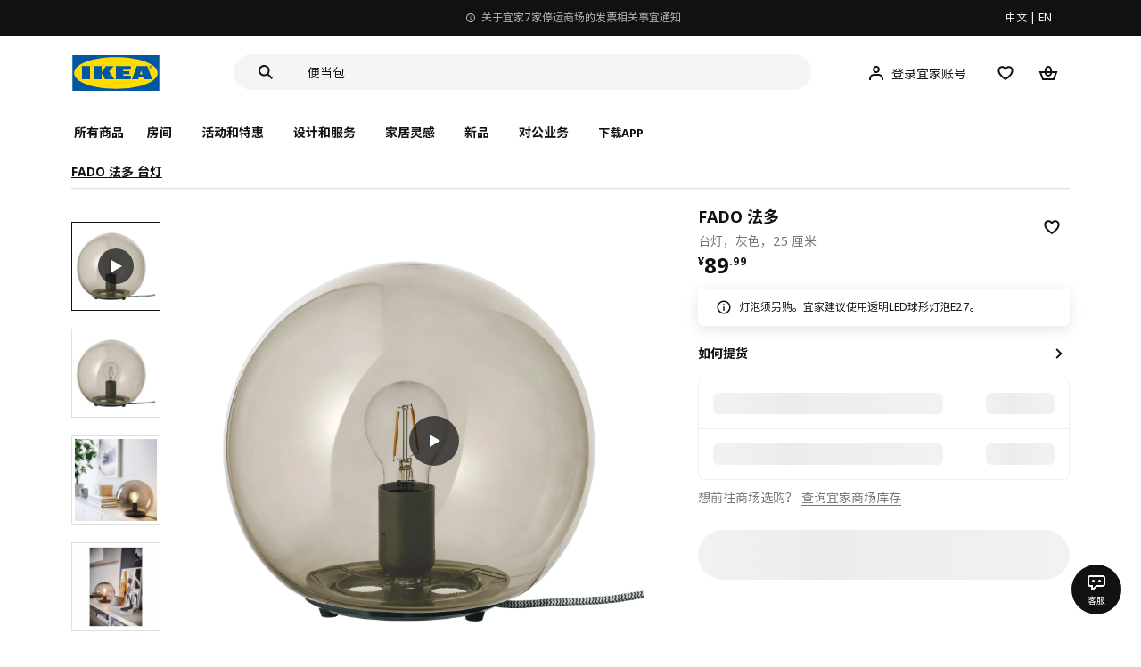

--- FILE ---
content_type: text/html;charset=utf-8
request_url: https://www.ikea.cn/cn/zh/p/fado-fa-duo-tai-deng-hui-se-10356306/
body_size: 31973
content:
<!DOCTYPE html><html  lang="zh"><head><meta charset="utf-8">
<meta name="viewport" content="width=device-width, initial-scale=1.0, maximum-scale=1.0, user-scalable=no">
<title>FADO 法多 台灯 灰色 - IKEA</title>
<link rel="preconnect" href="https://www.ikea.cn">
<link rel="preconnect" href="https://stats.g.doubleclick.net">
<link rel="stylesheet" href="/ikeacn-web-next/entry.B7-aWpn4.css" crossorigin>
<link rel="stylesheet" href="/ikeacn-web-next/default.D14rCJ9c.css" crossorigin>
<link rel="stylesheet" href="/ikeacn-web-next/Chatbot.B7aw_qHv.css" crossorigin>
<link rel="stylesheet" href="/ikeacn-web-next/_id_.Dfi0yT-T.css" crossorigin>
<link rel="stylesheet" href="/ikeacn-web-next/add-to-cart-modal.BPbQbSev.css" crossorigin>
<link rel="modulepreload" as="script" crossorigin href="/ikeacn-web-next/BRYQ_99c.js">
<link rel="modulepreload" as="script" crossorigin href="/ikeacn-web-next/Divn1N29.js">
<link rel="modulepreload" as="script" crossorigin href="/ikeacn-web-next/D3tFzBOr.js">
<link rel="modulepreload" as="script" crossorigin href="/ikeacn-web-next/BvaYc3gq.js">
<link rel="modulepreload" as="script" crossorigin href="/ikeacn-web-next/DccDinxP.js">
<link rel="modulepreload" as="script" crossorigin href="/ikeacn-web-next/Dpc3tAUA.js">
<link rel="modulepreload" as="script" crossorigin href="/ikeacn-web-next/BJw7g6OV.js">
<link rel="modulepreload" as="script" crossorigin href="/ikeacn-web-next/DpGcHAmN.js">
<link rel="modulepreload" as="script" crossorigin href="/ikeacn-web-next/BHVDdJCj.js">
<link rel="modulepreload" as="script" crossorigin href="/ikeacn-web-next/BzRTZrhX.js">
<link rel="modulepreload" as="script" crossorigin href="/ikeacn-web-next/Cnhs5IFh.js">
<link rel="modulepreload" as="script" crossorigin href="/ikeacn-web-next/D4mX_e8B.js">
<link rel="modulepreload" as="script" crossorigin href="/ikeacn-web-next/V5-U1BRa.js">
<link rel="modulepreload" as="script" crossorigin href="/ikeacn-web-next/BNw_djn5.js">
<link rel="modulepreload" as="script" crossorigin href="/ikeacn-web-next/CXHywrZ0.js">
<link rel="modulepreload" as="script" crossorigin href="/ikeacn-web-next/FOZvOCSP.js">
<link rel="modulepreload" as="script" crossorigin href="/ikeacn-web-next/d9B8bBDY.js">
<link rel="modulepreload" as="script" crossorigin href="/ikeacn-web-next/_Ie7iPfx.js">
<link rel="modulepreload" as="script" crossorigin href="/ikeacn-web-next/Dxp2yH7t.js">
<link rel="preload" as="fetch" fetchpriority="low" crossorigin="anonymous" href="/ikeacn-web-next/builds/meta/6de346e3-8a38-4674-bce6-4274b7909bd2.json">
<script src="https://static.geetest.com/static/tools/gt.js" defer></script>
<script src="https://polyfill.alicdn.com/v3/polyfill.min.js?features=es2015%2Ces2016%2Ces2017%2Ces2018%2Ces2019%2Ces2020%2Ces2021%2Ces2022" defer></script>
<script src="https://static.web.ikea.cn/static/js/hls.light.min.js" defer></script>
<link rel="prefetch" as="script" crossorigin href="/ikeacn-web-next/p6p0NqoA.js">
<link rel="prefetch" as="style" crossorigin href="/ikeacn-web-next/embed.q1Ms978K.css">
<link rel="prefetch" as="script" crossorigin href="/ikeacn-web-next/BUG2lejy.js">
<link rel="prefetch" as="style" crossorigin href="/ikeacn-web-next/headless.CFWqQl8E.css">
<link rel="prefetch" as="script" crossorigin href="/ikeacn-web-next/BC-5uwHI.js">
<link rel="prefetch" as="image" type="image/svg+xml" href="/ikeacn-web-next/icon_coupon_invalid.DQPJ4g9M.svg">
<link rel="prefetch" as="image" type="image/svg+xml" href="/ikeacn-web-next/icon_coupon_used.CL3ilmFf.svg">
<link rel="prefetch" as="image" type="image/svg+xml" href="/ikeacn-web-next/icon_coupon_received.Cw2EmzgE.svg">
<link rel="prefetch" as="image" type="image/svg+xml" href="/ikeacn-web-next/icon_coupon_pending.DiQ8RKXB.svg">
<link rel="prefetch" as="image" type="image/svg+xml" href="/ikeacn-web-next/featured_review_zh.C79F1UDw.svg">
<meta name="referrer" content="strict-origin-when-cross-origin">
<meta name="applicable-device" content="pc">
<link rel="icon" type="image/x-icon" href="https://static.web.ikea.cn/static/favicon.ico">
<link rel="search" type="application/opensearchdescription+xml" title="IKEA.cn" href="/opensearch.xml">
<script type="text/javascript">
          var _AWSC = _AWSC || [];
          (function() {
            var hm = document.createElement("script");
            hm.setAttribute('data-category','necessary');
            hm.setAttribute('data-src','//g.alicdn.com/AWSC/AWSC/awsc.js');
            var s = document.getElementsByTagName("script")[0];
            s.parentNode.insertBefore(hm, s);
          })();
          </script>
<link rel="canonical" href="https://www.ikea.cn/cn/zh/p/fado-fa-duo-tai-deng-hui-se-10356306/">
<meta name="keywords" content="FADO 法多">
<meta name="og:site_name" content="IKEA">
<meta name="og:title" content="FADO 法多 台灯 灰色 - IKEA">
<meta name="og:type" content="product">
<meta name="og:url" content="https://www.ikea.cn/cn/zh/p/fado-fa-duo-tai-deng-hui-se-10356306/">
<meta name="og:description" content="想找一款线条简洁的台灯，在夜幕降临的时候，用来营造柔和舒适的氛围照明？那么这款灰色透明玻璃制成的大号装饰性球形台灯便是你的理想选择。">
<meta name="og:image" content="https://file.app.ikea.cn/cn/zh/images/products/fado-fa-duo-tai-deng-hui-se__0606972_pe682642_s5.jpg">
<meta name="description" content="想找一款线条简洁的台灯，在夜幕降临的时候，用来营造柔和舒适的氛围照明？那么这款灰色透明玻璃制成的大号装饰性球形台灯便是你的理想选择。">
<meta name="robots" content="index,follow">
<script type="module" src="/ikeacn-web-next/BRYQ_99c.js" crossorigin></script></head><body><div id="__nuxt"><main class="text-center"><!--[--><div id="website-layout" class="font-ikea" data-v-dfe54801><main lang="zh" data-v-dfe54801><h1 class="hidden" data-v-dfe54801><a href="/" data-v-dfe54801><strong data-v-dfe54801>宜家家居官网-宜家电商-提供客厅，卧室，厨房，各类家居灵感和产品解决方案- IKEA</strong></a></h1><div class="i-layout i-layout-pc" style="background-color:#fff;" header-sticky="false" data-v-dfe54801><!----><div class="nav-header-message" style="background-color:#111111;color:#ffffff;" theme="large"><div class="header-message-inner__wrapper"><div class="nav-header-message-notice"><div class="header-message-inner"><!--[--><a href="https://www.ikea.cn/cn/zh/customer-service/yi-jia-jia-shang-chang-ting-yun-ji-gou-wu-ka-shi-xiang-ti-shi-pub0180e918" class="message-slide-item show"><div class="ellipsis" style="color:#ffffff;"><svg xmlns="http://www.w3.org/2000/svg" viewBox="0 0 24 24" fill="currentColor" width="1em" height="1em" class="message-slide-item__icon"><path d="M12 9.5c.6904 0 1.25-.5596 1.25-1.25S12.6904 7 12 7s-1.25.5596-1.25 1.25S11.3096 9.5 12 9.5zM11 11v6h2v-6h-2z"></path><path fill-rule="evenodd" d="M12 2C6.4771 2 2 6.4771 2 12c0 5.5228 4.4771 10 10 10 5.5228 0 10-4.4772 10-10 0-5.5229-4.4772-10-10-10zM4 12c0-4.4183 3.5817-8 8-8s8 3.5817 8 8-3.5817 8-8 8-8-3.5817-8-8z" clip-rule="evenodd"></path></svg><span style="color:undefined">宜家 7 家商场停运及相关服务指引提示</span></div></a><a href="https://www.ikea.cn/cn/zh/customer-service/invoice-information-pub47c1dbca" class="message-slide-item"><div class="ellipsis" style="color:#ffffff;"><svg xmlns="http://www.w3.org/2000/svg" viewBox="0 0 24 24" fill="currentColor" width="1em" height="1em" class="message-slide-item__icon"><path d="M12 9.5c.6904 0 1.25-.5596 1.25-1.25S12.6904 7 12 7s-1.25.5596-1.25 1.25S11.3096 9.5 12 9.5zM11 11v6h2v-6h-2z"></path><path fill-rule="evenodd" d="M12 2C6.4771 2 2 6.4771 2 12c0 5.5228 4.4771 10 10 10 5.5228 0 10-4.4772 10-10 0-5.5229-4.4772-10-10-10zM4 12c0-4.4183 3.5817-8 8-8s8 3.5817 8 8-3.5817 8-8 8-8-3.5817-8-8z" clip-rule="evenodd"></path></svg><span style="color:undefined">关于宜家7家停运商场的发票相关事宜通知</span></div></a><a href="https://www.ikea.cn/cn/zh/customer-service/product-support/recalls/yi-jia-zai-zhong-guo-zhao-hui-te-ding-pi-ci-fu-li-sa-te-er-tong-zhuo-puba73e6b83" class="message-slide-item"><div class="ellipsis" style="color:#ffffff;"><svg xmlns="http://www.w3.org/2000/svg" viewBox="0 0 24 24" fill="currentColor" width="1em" height="1em" class="message-slide-item__icon"><path d="M12 9.5c.6904 0 1.25-.5596 1.25-1.25S12.6904 7 12 7s-1.25.5596-1.25 1.25S11.3096 9.5 12 9.5zM11 11v6h2v-6h-2z"></path><path fill-rule="evenodd" d="M12 2C6.4771 2 2 6.4771 2 12c0 5.5228 4.4771 10 10 10 5.5228 0 10-4.4772 10-10 0-5.5229-4.4772-10-10-10zM4 12c0-4.4183 3.5817-8 8-8s8 3.5817 8 8-3.5817 8-8 8-8-3.5817-8-8z" clip-rule="evenodd"></path></svg><span style="color:undefined">宜家在中国召回特定批次FLISAT 福丽萨特儿童桌</span></div></a><!--]--></div></div><div class="language-switch-container"><div class="nav-header-message-language-switch"><div><span>中文</span> | <span>EN</span></div></div></div></div><!--v-if--></div><div class="i-layout__header" style="z-index:900;"><!--[--><!--]--><!----><div class="nav-header" client-only="true" show-mobile-navigation="false"><div class="nav-header_container"><div class="move-hover"><div class="header_container_top"><div class="header_container_top_content"><div class="header_container_top_content__inner"><div class="header_container_left"><!-- 头部中间 --><div class="header_container_center"><!-- logo图片 --><div class="header_container_center_Logo" data-track-id="head-nav.0"><img src="https://static.web.ikea.cn/static/images/headerImages/logo.svg" class="disable-event" alt></div></div></div><div class="search-bar-container"><div class="search-input"><div class="s-header"><input class="s-input" aria-label="search" placeholder="你在找什么?" value><svg xmlns="http://www.w3.org/2000/svg" viewBox="0 0 24 24" fill="currentColor" width="1em" height="1em" class="search-icon"><path fill-rule="evenodd" d="M13.9804 15.3946c-1.0361.7502-2.3099 1.1925-3.6869 1.1925C6.8177 16.5871 4 13.7694 4 10.2935 4 6.8177 6.8177 4 10.2935 4c3.4759 0 6.2936 2.8177 6.2936 6.2935 0 1.377-.4423 2.6508-1.1925 3.6869l4.6016 4.6016-1.4142 1.4142-4.6016-4.6016zm.6067-5.1011c0 2.3713-1.9223 4.2936-4.2936 4.2936C7.9223 14.5871 6 12.6648 6 10.2935 6 7.9223 7.9223 6 10.2935 6c2.3713 0 4.2936 1.9223 4.2936 4.2935z" clip-rule="evenodd"></path></svg><div class="s-header-notice"><!--v-if--></div></div></div></div><!-- 头部右边 --><div class="header_container_right"><div class="header_container_right_img"><span class="i-tooltip i-tooltip--bottom" theme="light"><span class="i-tooltip__custom-trigger-wrapper" tabindex="0" aria-describedby><!--[--><div style="display:none;"><div id="search-icon-btn" class="hover search-icon" data-track-id="head-nav.4"><svg xmlns="http://www.w3.org/2000/svg" viewBox="0 0 24 24" fill="currentColor" width="1em" height="1em"><path fill-rule="evenodd" d="M13.9804 15.3946c-1.0361.7502-2.3099 1.1925-3.6869 1.1925C6.8177 16.5871 4 13.7694 4 10.2935 4 6.8177 6.8177 4 10.2935 4c3.4759 0 6.2936 2.8177 6.2936 6.2935 0 1.377-.4423 2.6508-1.1925 3.6869l4.6016 4.6016-1.4142 1.4142-4.6016-4.6016zm.6067-5.1011c0 2.3713-1.9223 4.2936-4.2936 4.2936C7.9223 14.5871 6 12.6648 6 10.2935 6 7.9223 7.9223 6 10.2935 6c2.3713 0 4.2936 1.9223 4.2936 4.2935z" clip-rule="evenodd"></path></svg></div></div><!--]--><div id class="i-tooltip__body" style="max-width:30vw;" role="tooltip"><span class="i-tooltip__message-background" style="max-width:30vw;"><i class="i-tooltip__arrow"></i><!--[--><!--]--> 搜索</span></div></span></span><span class="i-tooltip i-tooltip--bottom" theme="light"><span class="i-tooltip__custom-trigger-wrapper" tabindex="0" aria-describedby><!--[--><div style="display:flex;align-items:center;margin-right:10px;"><div class="hover" data-track-id="head-nav.5"><svg xmlns="http://www.w3.org/2000/svg" viewBox="0 0 24 24" fill="currentColor" width="1em" height="1em"><path fill-rule="evenodd" d="M10.6724 6.4678c.2734-.2812.6804-.4707 1.3493-.4707.3971 0 .705.0838.9529.2225.241.1348.4379.3311.5934.6193l.0033.006c.1394.2541.237.6185.237 1.1403 0 .7856-.2046 1.2451-.4796 1.5278l-.0048.005c-.2759.2876-.679.4764-1.334.4764-.3857 0-.6962-.082-.956-.2241-.2388-.1344-.4342-.3293-.5888-.6147-.1454-.275-.2419-.652-.2419-1.1704 0-.7902.2035-1.2442.4692-1.5174zm1.3493-2.4717c-1.0834 0-2.054.3262-2.7838 1.0766-.7376.7583-1.0358 1.781-1.0358 2.9125 0 .7656.1431 1.483.4773 2.112l.0031.0058c.3249.602.785 1.084 1.3777 1.4154l.0062.0035c.5874.323 1.2368.4736 1.9235.4736 1.0818 0 2.0484-.3333 2.7755-1.0896.7406-.7627 1.044-1.786 1.044-2.9207 0-.7629-.1421-1.4784-.482-2.0996-.3247-.6006-.7844-1.0815-1.376-1.4125-.5858-.3276-1.2388-.477-1.9297-.477zM6.4691 16.8582c.2983-.5803.7228-1.0273 1.29-1.3572.5582-.3191 1.2834-.5049 2.2209-.5049h4.04c.9375 0 1.6626.1858 2.2209.5049.5672.3299.9917.7769 1.29 1.3572.3031.5896.4691 1.2936.4691 2.1379v1h2v-1c0-1.1122-.2205-2.1384-.6904-3.0523a5.3218 5.3218 0 0 0-2.0722-2.1769c-.9279-.5315-2.0157-.7708-3.2174-.7708H9.98c-1.1145 0-2.2483.212-3.2225.7737-.8982.5215-1.5928 1.2515-2.0671 2.174C4.2205 16.8577 4 17.8839 4 18.9961v1h2v-1c0-.8443.166-1.5483.4691-2.1379z" clip-rule="evenodd"></path></svg><span>登录宜家账号</span></div></div><!--]--><div id class="i-tooltip__body" style="max-width:30vw;" role="tooltip"><span class="i-tooltip__message-background" style="max-width:30vw;"><i class="i-tooltip__arrow"></i><!--[--><!--]--> 我的个人档案</span></div></span></span><span class="i-tooltip i-tooltip--bottom" theme="light"><span class="i-tooltip__custom-trigger-wrapper" tabindex="0" aria-describedby><!--[--><div style="display:inline-block;"><div class="hover" data-track-id="head-nav.6"><svg xmlns="http://www.w3.org/2000/svg" viewBox="0 0 24 24" fill="currentColor" width="1em" height="1em"><path fill-rule="evenodd" d="M19.205 5.599c.9541.954 1.4145 2.2788 1.4191 3.6137 0 3.0657-2.2028 5.7259-4.1367 7.5015-1.2156 1.1161-2.5544 2.1393-3.9813 2.9729L12 20.001l-.501-.3088c-.9745-.5626-1.8878-1.2273-2.7655-1.9296-1.1393-.9117-2.4592-2.1279-3.5017-3.5531-1.0375-1.4183-1.8594-3.1249-1.8597-4.9957-.0025-1.2512.3936-2.5894 1.419-3.6149 1.8976-1.8975 4.974-1.8975 6.8716 0l.3347.3347.336-.3347c1.8728-1.8722 4.9989-1.8727 6.8716 0zm-7.2069 12.0516c.6695-.43 1.9102-1.2835 3.1366-2.4096 1.8786-1.7247 3.4884-3.8702 3.4894-6.0264-.0037-.849-.2644-1.6326-.8333-2.2015-1.1036-1.1035-2.9413-1.0999-4.0445.0014l-1.7517 1.7448-1.7461-1.7462c-1.1165-1.1164-2.9267-1.1164-4.0431 0-1.6837 1.6837-.5313 4.4136.6406 6.0156.8996 1.2298 2.0728 2.3207 3.137 3.1722a24.3826 24.3826 0 0 0 2.0151 1.4497z" clip-rule="evenodd"></path></svg></div></div><!--]--><div id class="i-tooltip__body" style="max-width:30vw;" role="tooltip"><span class="i-tooltip__message-background" style="max-width:30vw;"><i class="i-tooltip__arrow"></i><!--[--><!--]--> 我的收藏</span></div></span></span><span class="i-tooltip i-tooltip--bottom" theme="light"><span class="i-tooltip__custom-trigger-wrapper" tabindex="0" aria-describedby><!--[--><div style="display:inline-block;"><div id="cart" class="hover cart-cus" data-track-id="head-nav.7"><svg xmlns="http://www.w3.org/2000/svg" viewBox="0 0 24 24" fill="currentColor" width="1em" height="1em"><path fill-rule="evenodd" d="M11.9997 4c1.7048 0 2.9806 1.122 3.4578 2.7127.3246 1.0819.5718 2.1886.8335 3.2873h6.1517l-3.75 10H5.3067l-3.75-10h6.1516c.2617-1.0987.509-2.2054.8335-3.2873C9.019 5.122 10.2948 4 11.9997 4zm2.2348 6H9.7648c.2293-.9532.5299-2.1701.6927-2.7127C10.6838 6.533 11.1739 6 11.9997 6s1.3158.533 1.5421 1.2873c.1628.5426.4634 1.7595.6927 2.7127zm-9.7918 2 2.25 6h10.614l2.25-6h-3.3252c-.6633 2.1065-1.7665 4-4.2318 4-2.4654 0-3.5686-1.8935-4.2319-4h-3.325zm5.4308 0c.3635 1.0612.8841 2 2.1262 2 1.242 0 1.7626-.9388 2.1261-2H9.8735z" clip-rule="evenodd"></path></svg><div class="hover-num" style="display:none;"><span class="hover-num-text"></span></div></div></div><!--]--><div id class="i-tooltip__body" style="max-width:30vw;" role="tooltip"><span class="i-tooltip__message-background" style="max-width:30vw;"><i class="i-tooltip__arrow"></i><!--[--><!--]--> 购物袋</span></div></span></span></div></div></div></div><div class="header_container_menu_content"><ul class="header_container_center_ul"><span class="active-bar"></span><!--所有商品--><li><span data-track-id="head-nav.1">所有商品 <!--v-if--></span></li><!--[--><li><span data-track-id="head-nav.2.0" data-track-label="房间">房间</span></li><li><span data-track-id="head-nav.2.1" data-track-label="活动和特惠">活动和特惠</span></li><li><span data-track-id="head-nav.2.2" data-track-label="设计和服务">设计和服务</span></li><li><span data-track-id="head-nav.2.3" data-track-label="家居灵感">家居灵感</span></li><li><span data-track-id="head-nav.2.4" data-track-label="新品">新品</span></li><li><span data-track-id="head-nav.2.5" data-track-label="对公业务">对公业务</span></li><!--]--><li><div class="nav-header-message-app-promotion"><div class="basic-content"><div class="basic-title"><span>下载APP</span></div><div class="detail-info-container"><div class="detail-info"><button type="button" class="i-btn i-btn--xsmall i-btn--icon-primary-inverse detailInfo__close"><span class="i-btn__inner"><!--v-if--><span class="i-btn__label"><!--[--><div><!--v-if--></div><!--[--><!--]--><!--]--></span><!--[--><!--]--><!--v-if--></span></button><img class="bottom-image" src="https://ikeacn-static-test.oss-cn-shanghai.aliyuncs.com/static/images/header/apppromotion/qrCode/20210303.png"><div class="detail-desc">扫码下载宜家APP<br>随时随地都能宜家！</div></div></div></div></div></li></ul></div></div><!-- dropdown content --><!--v-if--></div><!--v-if--></div><div class="nav-header-mask" style="display:none;"></div></div><!--[--><!--]--></div><main class="i-layout__main"><div class="i-layout__body"><!--[--><!--[--><!--[--><div class="pip-pc" data-v-b68bab07 data-v-e8877945><div class="pip-pc__inner" data-v-e8877945><section class="header" data-v-e8877945><div class="pip-bread-crumbs" data-v-e8877945 data-v-ce5a12aa><div class="i-breadcrumb with-border" data-v-ce5a12aa><nav id="323363c2-44ba-40bd-a7da-af30eb274459" role="navigation" aria-label="Breadcrumb" class="i-breadcrumb__nav"><ol item-scope item-type="http://schema.org/BreadcrumbList" item-prop="breadcrumb" class="i-breadcrumb__list"><!--[--><li item-scope item-prop="itemListElement" item-type="http://schema.org/ListItem" class="i-breadcrumb__list-item">  <a class="i-link i-link--black" href aria-disabled="false" item-prop="item" class-name="i-breadcrumb__link"><!--[--><!--[--><span item-prop="name">FADO 法多 台灯</span><!--]--><!--]--></a>   <meta item-prop="position" content="1"></li><!--]--></ol></nav></div></div></section><section class="body" data-v-e8877945><div class="content" data-v-e8877945><div class="content__left" data-v-e8877945><!--[--><div id="product_gallery" class="pip-gallery" data-v-ea97f38b><div class="pip-gallery-carousel-pc mobile" data-v-ea97f38b data-v-0ae47841><div class="gallery-content" data-v-0ae47841><div class="side-content" data-v-0ae47841><div class="pip-gallery-side-carousel" data-v-0ae47841 data-v-00e2a41e><div class="i-carousel i-carousel__navigation i-carousel--vertical pagination" auto-height="true" data-v-00e2a41e><div class="swiper i-carousel__swiper i-carousel__swiper--scrollbar-draggable i-carousel__swiper--auto-per-view pagination"><!--[--><!--]--><div class="swiper-wrapper"><!--[--><!--]--><!--[--><div class="swiper-slide"><!--[--><div class="pagination-item" data-v-00e2a41e><div class="pagination-item__inner current" data-v-00e2a41e><div class="i-image pagination-item--img" alt="gallery-image" data-v-00e2a41e><!--[--><div class="i-skeleton is-animated i-image__placeholder i-image__placeholder"><!--[--><!--[--><!--[--><!--[--><div class="i-skeleton__item i-skeleton__p"><!--v-if--></div><!--]--><!--]--><!--]--><!--]--></div><!--]--></div><div class="pagination-item--icon" data-v-00e2a41e><svg xmlns="http://www.w3.org/2000/svg" viewBox="0 0 24 24" fill="currentColor" width="1em" height="1em" class="icon" data-v-00e2a41e><path d="M19 12 7 19V5l12 7z"></path></svg></div></div></div><!--]--></div><div class="swiper-slide"><!--[--><div class="pagination-item" data-v-00e2a41e><div class="pagination-item__inner" data-v-00e2a41e><div class="i-image pagination-item--img" alt="gallery-image" data-v-00e2a41e><!--[--><div class="i-skeleton is-animated i-image__placeholder i-image__placeholder"><!--[--><!--[--><!--[--><!--[--><div class="i-skeleton__item i-skeleton__p"><!--v-if--></div><!--]--><!--]--><!--]--><!--]--></div><!--]--></div><!----></div></div><!--]--></div><div class="swiper-slide"><!--[--><div class="pagination-item" data-v-00e2a41e><div class="pagination-item__inner" data-v-00e2a41e><div class="i-image pagination-item--img" alt="gallery-image" data-v-00e2a41e><!--[--><div class="i-skeleton is-animated i-image__placeholder i-image__placeholder"><!--[--><!--[--><!--[--><!--[--><div class="i-skeleton__item i-skeleton__p"><!--v-if--></div><!--]--><!--]--><!--]--><!--]--></div><!--]--></div><!----></div></div><!--]--></div><div class="swiper-slide"><!--[--><div class="pagination-item" data-v-00e2a41e><div class="pagination-item__inner" data-v-00e2a41e><div class="i-image pagination-item--img" alt="gallery-image" data-v-00e2a41e><!--[--><div class="i-skeleton is-animated i-image__placeholder i-image__placeholder"><!--[--><!--[--><!--[--><!--[--><div class="i-skeleton__item i-skeleton__p"><!--v-if--></div><!--]--><!--]--><!--]--><!--]--></div><!--]--></div><!----></div></div><!--]--></div><div class="swiper-slide"><!--[--><div class="pagination-item" data-v-00e2a41e><div class="pagination-item__inner" data-v-00e2a41e><div class="i-image pagination-item--img" alt="gallery-image" data-v-00e2a41e><!--[--><div class="i-skeleton is-animated i-image__placeholder i-image__placeholder"><!--[--><!--[--><!--[--><!--[--><div class="i-skeleton__item i-skeleton__p"><!--v-if--></div><!--]--><!--]--><!--]--><!--]--></div><!--]--></div><!----></div></div><!--]--></div><div class="swiper-slide"><!--[--><div class="pagination-item" data-v-00e2a41e><div class="pagination-item__inner" data-v-00e2a41e><div class="i-image pagination-item--img" alt="gallery-image" data-v-00e2a41e><!--[--><div class="i-skeleton is-animated i-image__placeholder i-image__placeholder"><!--[--><!--[--><!--[--><!--[--><div class="i-skeleton__item i-skeleton__p"><!--v-if--></div><!--]--><!--]--><!--]--><!--]--></div><!--]--></div><!----></div></div><!--]--></div><div class="swiper-slide"><!--[--><div class="pagination-item" data-v-00e2a41e><div class="pagination-item__inner" data-v-00e2a41e><div class="i-image pagination-item--img" alt="gallery-image" data-v-00e2a41e><!--[--><div class="i-skeleton is-animated i-image__placeholder i-image__placeholder"><!--[--><!--[--><!--[--><!--[--><div class="i-skeleton__item i-skeleton__p"><!--v-if--></div><!--]--><!--]--><!--]--><!--]--></div><!--]--></div><!----></div></div><!--]--></div><div class="swiper-slide"><!--[--><div class="pagination-item" data-v-00e2a41e><div class="pagination-item__inner" data-v-00e2a41e><div class="i-image pagination-item--img" alt="gallery-image" data-v-00e2a41e><!--[--><div class="i-skeleton is-animated i-image__placeholder i-image__placeholder"><!--[--><!--[--><!--[--><!--[--><div class="i-skeleton__item i-skeleton__p"><!--v-if--></div><!--]--><!--]--><!--]--><!--]--></div><!--]--></div><!----></div></div><!--]--></div><!--]--><!--[--><!--]--></div><!----><div class="swiper-scrollbar"></div><div class="swiper-pagination"></div><!--[--><!--]--></div><button class="i-carousel__navigation__button prev i-carousel__navigation__button--outer"><svg xmlns="http://www.w3.org/2000/svg" viewBox="0 0 24 24" fill="currentColor" width="1em" height="1em"><path fill-rule="evenodd" d="m7 12.0009 8.0012-8.0007 1.4142 1.4142-6.587 6.5866 6.5859 6.5868L15 20.002l-8-8.0011z" clip-rule="evenodd"></path></svg></button><button class="i-carousel__navigation__button next i-carousel__navigation__button--outer"><svg xmlns="http://www.w3.org/2000/svg" viewBox="0 0 24 24" fill="currentColor" width="1em" height="1em"><path fill-rule="evenodd" d="m16.415 12.0011-8.0012 8.0007-1.4141-1.4143 6.587-6.5866-6.586-6.5868L8.415 4l8 8.0011z" clip-rule="evenodd"></path></svg></button></div></div></div><div class="main-content" data-v-0ae47841><div class="i-carousel i-carousel__navigation main-carousel" auto-height="true" draggable="false" data-v-0ae47841><div class="swiper i-carousel__swiper i-carousel__swiper--scrollbar-draggable main-carousel" draggable="false"><!--[--><!--]--><div class="swiper-wrapper"><!--[--><!--]--><!--[--><div class="swiper-slide"><!--[--><div class="carousel__item" data-v-0ae47841><div class="carousel__item__inner" data-v-0ae47841><div class="pip-gallery-video" data-v-0ae47841 data-v-46832bd3><div class="pip-gallery-video--poster" data-v-46832bd3><img class="poster" src="https://www.ikea.cn/cn/zh/images/products/fado-fa-duo-tai-deng-hui-se__0606972_pe682642_s5.jpg" lazy="false" alt="poster" data-v-46832bd3><div class="play-icon" data-v-46832bd3><svg xmlns="http://www.w3.org/2000/svg" viewBox="0 0 24 24" fill="currentColor" width="1em" height="1em" class="icon" data-v-46832bd3><path d="M19 12 7 19V5l12 7z"></path></svg></div></div><span data-v-46832bd3></span></div></div></div><!--]--></div><div class="swiper-slide"><!--[--><div class="carousel__item" data-v-0ae47841><div class="carousel__item__inner" data-v-0ae47841><div class="pip-gallery-image flex items-center justify-center" data-v-0ae47841 data-v-5f84428f><!----></div></div></div><!--]--></div><div class="swiper-slide"><!--[--><div class="carousel__item" data-v-0ae47841><div class="carousel__item__inner" data-v-0ae47841><div class="pip-gallery-image flex items-center justify-center" data-v-0ae47841 data-v-5f84428f><!----></div></div></div><!--]--></div><div class="swiper-slide"><!--[--><div class="carousel__item" data-v-0ae47841><div class="carousel__item__inner" data-v-0ae47841><div class="pip-gallery-image flex items-center justify-center" data-v-0ae47841 data-v-5f84428f><!----></div></div></div><!--]--></div><div class="swiper-slide"><!--[--><div class="carousel__item" data-v-0ae47841><div class="carousel__item__inner" data-v-0ae47841><div class="pip-gallery-image flex items-center justify-center" data-v-0ae47841 data-v-5f84428f><!----></div></div></div><!--]--></div><div class="swiper-slide"><!--[--><div class="carousel__item" data-v-0ae47841><div class="carousel__item__inner" data-v-0ae47841><div class="pip-gallery-image flex items-center justify-center" data-v-0ae47841 data-v-5f84428f><!----></div></div></div><!--]--></div><div class="swiper-slide"><!--[--><div class="carousel__item" data-v-0ae47841><div class="carousel__item__inner" data-v-0ae47841><div class="pip-gallery-image flex items-center justify-center" data-v-0ae47841 data-v-5f84428f><!----></div></div></div><!--]--></div><div class="swiper-slide"><!--[--><div class="carousel__item" data-v-0ae47841><div class="carousel__item__inner" data-v-0ae47841><div class="pip-gallery-image flex items-center justify-center" data-v-0ae47841 data-v-5f84428f><!----></div></div></div><!--]--></div><!--]--><!--[--><!--]--></div><!----><div class="swiper-scrollbar"></div><div class="swiper-pagination"></div><!--[--><!--]--></div><button class="i-carousel__navigation__button prev i-carousel__navigation__button--inner"><svg xmlns="http://www.w3.org/2000/svg" viewBox="0 0 24 24" fill="currentColor" width="1em" height="1em"><path fill-rule="evenodd" d="m7 12.0009 8.0012-8.0007 1.4142 1.4142-6.587 6.5866 6.5859 6.5868L15 20.002l-8-8.0011z" clip-rule="evenodd"></path></svg></button><button class="i-carousel__navigation__button next i-carousel__navigation__button--inner"><svg xmlns="http://www.w3.org/2000/svg" viewBox="0 0 24 24" fill="currentColor" width="1em" height="1em"><path fill-rule="evenodd" d="m16.415 12.0011-8.0012 8.0007-1.4141-1.4143 6.587-6.5866-6.586-6.5868L8.415 4l8 8.0011z" clip-rule="evenodd"></path></svg></button></div><!----><!--[--><!----><!--]--><!----></div></div><div class="gallery-content" data-v-0ae47841><div class="side-content" data-v-0ae47841></div><div class="main-content" data-v-0ae47841><div class="actions my-2 flex justify-start items-center" data-v-0ae47841><div class="action-button" data-v-0ae47841><div id="gallery-tab-button.0" class="i-exposure-observer" data-v-0ae47841></div><button type="button" class="i-btn i-btn--small i-btn--primary i-leading-icon" data-v-0ae47841><span class="i-btn__inner"><!--v-if--><span class="i-btn__label"><!--[--><div><!--v-if--></div><!--[-->全部图片<!--]--><!--]--></span><!--[--><!--]--><!--v-if--></span></button></div><!----><!----></div></div></div></div></div><div class="i-modal-wrapper i-modal-wrapper--close pip-media-modal" style="z-index:1000;" class-name data-v-ea97f38b><div class="i-modal-wrapper__backdrop i-modal-wrapper__backdrop--dark"></div><div tabindex="-1" class="i-modal-wrapper__tabindex"><!--[--><div class="i-theatre i-theatre--large i-theatre--close i-theatre--no-border-radius" aria-modal="true" role="dialog" tabindex="-1"><div tabindex="0" class="i-theatre__content"><div class="i-modal-header i-modal-header--primary pip-media-modal" class-name method-model="false"><div class="i-modal-header__top"><div class="i-modal-header__left"><!--v-if--><!--[--><!--]--></div><div class="i-modal-header__title-wrapper" style="padding-left: 0px;"><!--v-if--><!--[--><!--]--></div><div class="i-modal-header__right"><!--[--><!--]--><button type="button" class="i-btn i-btn--small i-btn--icon-tertiary" class-name="i-modal-header__close"><span class="i-btn__inner"><!--v-if--><span class="i-btn__label"><!--[--><div><svg xmlns="http://www.w3.org/2000/svg" viewBox="0 0 24 24" fill="currentColor" width="1em" height="1em" class="i-svg-icon i-btn__icon"><path fill-rule="evenodd" d="m12 13.4142 4.9498 4.9497 1.4142-1.4142L13.4142 12l4.9498-4.9498-1.4142-1.4142L12 10.5857 7.0503 5.636 5.636 7.0502 10.5859 12l-4.9497 4.9497 1.4142 1.4142L12 13.4142z" clip-rule="evenodd"></path></svg></div><!--[--><!--]--><!--]--></span><!--[--><!--]--><!--v-if--></span></button></div></div><div class="i-modal-header__bottom"><!--[--><!--]--></div></div><div class="i-theatre__content-wrapper"><div class="i-modal-body pip-media-modal" method-model="false"><!--[--><!--]--></div></div></div></div><!--]--></div></div><!----><!--]--><div class="pip-navigation showPageNav" style="top:0px;" data-v-e8877945 data-v-358676f0><div class="pip-navigation__inner flex items-center" data-v-358676f0><!--[--><div class="active pip-navigation__item" data-v-358676f0>商品简介</div><div class="pip-navigation__item" data-v-358676f0>商品详情</div><!--]--></div></div><div id="product_summary" class="pip-navigation-menu-block" data-v-e8877945><div class="pip-section" data-v-e8877945 data-v-65202e79><!--[--><div class="pip-summary" data-v-e8877945 data-v-192c43f0>想找一款线条简洁的台灯，在夜幕降临的时候，用来营造柔和舒适的氛围照明？那么这款灰色透明玻璃制成的大号装饰性球形台灯便是你的理想选择。</div><div class="pip-identifier flex justify-start items-center" data-v-e8877945 data-v-939f381d><label class="mr-3" data-v-939f381d>货号</label><span class="i-product-identifier i-product-identifier--subtle" data-v-939f381d><!--v-if--><span class="i-product-identifier__value">103.563.06</span></span></div><!--]--></div><div class="pip-section" data-v-e8877945 data-v-65202e79><!--[--><!--[--><div class="pip-service" data-v-4c45bbf7><div class="pip-service__content" data-v-4c45bbf7><!----><div class="pip-service__list" data-v-4c45bbf7><!--[--><!--]--></div></div></div><div class="i-modal-wrapper i-modal-wrapper--close pip-services-modal" style="z-index:1000;" class-name data-v-4c45bbf7><div class="i-modal-wrapper__backdrop i-modal-wrapper__backdrop--dark"></div><div tabindex="-1" class="i-modal-wrapper__tabindex"><!--[--><div class="i-sheets i-sheets--small i-sheets--right i-sheets--preserve-alignment i-sheets--close i-sheets--subtle" aria-modal="true" role="dialog" tabindex="-1"><div class="i-modal-header i-modal-header--primary pip-services-modal" class-name method-model="false"><div class="i-modal-header__top"><div class="i-modal-header__left"><!--v-if--><!--[--><!--]--></div><div class="i-modal-header__title-wrapper" style="padding-left: 0px;"><span class="i-modal-header__title">宜家服务<!--[--><!--]--></span><!--[--><!--]--></div><div class="i-modal-header__right"><!--[--><!--]--><button type="button" class="i-btn i-btn--small i-btn--icon-tertiary" class-name="i-modal-header__close"><span class="i-btn__inner"><!--v-if--><span class="i-btn__label"><!--[--><div><svg xmlns="http://www.w3.org/2000/svg" viewBox="0 0 24 24" fill="currentColor" width="1em" height="1em" class="i-svg-icon i-btn__icon"><path fill-rule="evenodd" d="m12 13.4142 4.9498 4.9497 1.4142-1.4142L13.4142 12l4.9498-4.9498-1.4142-1.4142L12 10.5857 7.0503 5.636 5.636 7.0502 10.5859 12l-4.9497 4.9497 1.4142 1.4142L12 13.4142z" clip-rule="evenodd"></path></svg></div><!--[--><!--]--><!--]--></span><!--[--><!--]--><!--v-if--></span></button></div></div><div class="i-modal-header__bottom"><!--[--><!--]--></div></div><!--[--><!--]--><div class="i-sheets__content-wrapper" tabindex="0"><div class="i-sheets__content-wrapper-body"><!--v-if--><!--[--><!--]--><div class="i-modal-body pip-services-modal" method-model="false"><!--[--><!--]--></div></div></div><!--v-if--></div><!--]--></div></div><!----><!--]--><!--]--></div></div><!----><div id="product_detail" class="pip-navigation-menu-block" data-v-e8877945><div class="pip-section" data-v-e8877945 data-v-65202e79><!--[--><div class="pip-details" data-v-e8877945 data-v-1d005c1b><h3 class="title" data-v-1d005c1b>商品详情</h3><!--[--><!--]--><div class="pip-details__content" data-v-1d005c1b><ul class="i-accordion" data-v-1d005c1b><!--[--><!--[--><li class="i-accordion__item" data-v-1d005c1b><div id role="heading" aria-level="2"><button class="i-accordion__heading i-accordion-item-header" aria-expanded="false"><span class="i-accordion-item-header__title-wrapper"><span class="i-accordion-item-header__title">商品描述</span><!--v-if--></span><i class="i-accordion-item-header__icon"><svg xmlns="http://www.w3.org/2000/svg" viewBox="0 0 24 24" fill="currentColor" width="1em" height="1em"><path fill-rule="evenodd" d="m12.0003 15.5996-5.7857-5.785 1.414-1.4143 4.3717 4.3711 4.3717-4.3711 1.4141 1.4143-5.7858 5.785z" clip-rule="evenodd"></path></svg></i></button></div><div class="i-accordion__content" aria-labelledby role="region"><!--[--><!--[--><div data-v-1d005c1b><!----><!----></div><div class="pip-local-contents" data-v-1d005c1b data-v-2738ff7f><!--[--><div class="" data-v-2738ff7f><div class="i-image" alt="local-content-image" data-v-2738ff7f><!--v-if--></div></div><div class="" data-v-2738ff7f><div class="i-image" alt="local-content-image" data-v-2738ff7f><!--v-if--></div></div><div class="" data-v-2738ff7f><div class="i-image" alt="local-content-image" data-v-2738ff7f><!--v-if--></div></div><!--]--></div><!--]--><section class="pip-details-section" data-v-1d005c1b data-v-19515da6><!--[--><!--]--><div class="detail-item" data-v-19515da6><div class="detail-img-list" data-v-19515da6><!--[--><!--]--></div><div class="describe-text" data-v-19515da6><!--[--><p class="describe-text-p" data-v-19515da6>在您的房间内打造柔和舒适的情调灯光。</p><p class="describe-text-p" data-v-19515da6>产地见包装</p><p class="describe-text-p" data-v-19515da6>灯泡须另购。宜家建议使用透明LED球形灯泡E27。</p><!--]--><!--[--><div class="commodity-details-name" style="margin-top:1.25rem;" data-v-19515da6>设计师</div><div class="commodity-details-type" data-v-19515da6>IKEA of Sweden</div><!--]--></div></div></section><!--]--></div></li><li class="i-accordion__item" data-v-1d005c1b><div id role="heading" aria-level="2"><button class="i-accordion__heading i-accordion-item-header" aria-expanded="false"><span class="i-accordion-item-header__title-wrapper"><span class="i-accordion-item-header__title">商品尺寸和包装信息</span><!--v-if--></span><i class="i-accordion-item-header__icon"><svg xmlns="http://www.w3.org/2000/svg" viewBox="0 0 24 24" fill="currentColor" width="1em" height="1em"><path fill-rule="evenodd" d="m12.0003 15.5996-5.7857-5.785 1.414-1.4143 4.3717 4.3711 4.3717-4.3711 1.4141 1.4143-5.7858 5.785z" clip-rule="evenodd"></path></svg></i></button></div><div class="i-accordion__content" aria-labelledby role="region"><!--[--><!----><section class="pip-details-section" data-v-1d005c1b data-v-19515da6><!--[--><!--]--><!--[--><div data-v-19515da6><!--[--><div class="" data-v-3dbb18a9><div class="section-subtitle" data-v-3dbb18a9>商品尺寸</div><div data-v-3dbb18a9><!----><!--[--><div class="section__detail-item" data-v-3dbb18a9><div data-v-3dbb18a9>最大瓦数</div><div data-v-3dbb18a9>75 瓦特</div></div><div class="section__detail-item" data-v-3dbb18a9><div data-v-3dbb18a9>高度</div><div data-v-3dbb18a9>24 厘米</div></div><div class="section__detail-item" data-v-3dbb18a9><div data-v-3dbb18a9>直径</div><div data-v-3dbb18a9>25 厘米</div></div><div class="section__detail-item" data-v-3dbb18a9><div data-v-3dbb18a9>线长</div><div data-v-3dbb18a9>1.8 米</div></div><!--]--></div></div><div class="" data-v-3dbb18a9><div class="section-subtitle" data-v-3dbb18a9>包装信息</div><div data-v-3dbb18a9><!--[--><div data-v-3dbb18a9><div class="section__detail-item" data-v-3dbb18a9><div data-v-3dbb18a9>包装数量</div><div data-v-3dbb18a9>1</div></div><!--[--><div class="section__detail-item" data-v-3dbb18a9><div data-v-3dbb18a9>高度</div><div data-v-3dbb18a9>26 厘米</div></div><div class="section__detail-item" data-v-3dbb18a9><div data-v-3dbb18a9>长度</div><div data-v-3dbb18a9>28 厘米</div></div><div class="section__detail-item" data-v-3dbb18a9><div data-v-3dbb18a9>净重</div><div data-v-3dbb18a9>1.28 公斤</div></div><div class="section__detail-item" data-v-3dbb18a9><div data-v-3dbb18a9>容量</div><div data-v-3dbb18a9>19.3 公升</div></div><div class="section__detail-item" data-v-3dbb18a9><div data-v-3dbb18a9>重量</div><div data-v-3dbb18a9>1.64 公斤</div></div><div class="section__detail-item" data-v-3dbb18a9><div data-v-3dbb18a9>宽度</div><div data-v-3dbb18a9>28 厘米</div></div><!--]--></div><!--]--></div></div><!--]--></div><!--]--></section><!--]--></div></li><li class="i-accordion__item" data-v-1d005c1b><div id role="heading" aria-level="2"><button class="i-accordion__heading i-accordion-item-header" aria-expanded="false"><span class="i-accordion-item-header__title-wrapper"><span class="i-accordion-item-header__title">保养说明和环境和材料</span><!--v-if--></span><i class="i-accordion-item-header__icon"><svg xmlns="http://www.w3.org/2000/svg" viewBox="0 0 24 24" fill="currentColor" width="1em" height="1em"><path fill-rule="evenodd" d="m12.0003 15.5996-5.7857-5.785 1.414-1.4143 4.3717 4.3711 4.3717-4.3711 1.4141 1.4143-5.7858 5.785z" clip-rule="evenodd"></path></svg></i></button></div><div class="i-accordion__content" aria-labelledby role="region"><!--[--><!----><section class="pip-details-section" data-v-1d005c1b data-v-19515da6><!--[--><!--]--><!--[--><div data-v-19515da6><div class="environment-section" data-v-19515da6 data-v-3b6c349d><!--[--><div data-v-3b6c349d><div class="no-margin-top environment-section__title" data-v-3b6c349d>保养说明</div><!--[--><div class="environment-section__subSection" data-v-3b6c349d><div class="environment-section__subtitle" data-v-3b6c349d></div><!--[--><div data-v-3b6c349d>可用抹布清洁。</div><!--]--></div><!--]--><!--[--><!--]--></div><div data-v-3b6c349d><div class="environment-section__title" data-v-3b6c349d>环境和材料</div><!--[--><!--]--><!--[--><div data-v-3b6c349d><!--[--><div class="environment-section__material" data-v-3b6c349d><div data-v-3b6c349d></div><div data-v-3b6c349d>底座:</div><div data-v-3b6c349d>聚丙烯塑料</div></div><div class="environment-section__material" data-v-3b6c349d><div data-v-3b6c349d></div><div data-v-3b6c349d>灯罩:</div><div data-v-3b6c349d>玻璃</div></div><!--]--></div><!--]--></div><!--]--></div></div><!--]--></section><!--]--></div></li><li class="i-accordion__item" data-v-1d005c1b><div id role="heading" aria-level="2"><button class="i-accordion__heading i-accordion-item-header" aria-expanded="false"><span class="i-accordion-item-header__title-wrapper"><span class="i-accordion-item-header__title">组装说明和文件</span><!--v-if--></span><i class="i-accordion-item-header__icon"><svg xmlns="http://www.w3.org/2000/svg" viewBox="0 0 24 24" fill="currentColor" width="1em" height="1em"><path fill-rule="evenodd" d="m12.0003 15.5996-5.7857-5.785 1.414-1.4143 4.3717 4.3711 4.3717-4.3711 1.4141 1.4143-5.7858 5.785z" clip-rule="evenodd"></path></svg></i></button></div><div class="i-accordion__content" aria-labelledby role="region"><!--[--><!----><section class="pip-details-section" data-v-1d005c1b data-v-19515da6><!--[--><!--]--><!--[--><div data-v-19515da6><div class="attachment-section" data-v-19515da6 data-v-cedca4e7><!----><!--[--><!--]--><div class="attachment-section__detail" data-v-cedca4e7><div data-v-cedca4e7>货号</div><div data-v-cedca4e7>组装手册</div></div><!--[--><!--[--><!--[--><!--[--><!--[--><div class="attachment-section__detail" data-v-cedca4e7><div data-v-cedca4e7><span class="i-product-identifier i-product-identifier--subtle" data-v-cedca4e7><!--v-if--><span class="i-product-identifier__value">103.563.06</span></span></div><a href="https://www.ikea.cn/cn/zh/assembly_instructions/fado-fa-duo-tai-deng-hui-se__AA-1979571-4-2.pdf" target="_blank" class="attachment-file" data-v-cedca4e7>FADO 法多 台灯</a></div><!--]--><!--]--><!--]--><!--]--><!--]--><!----><!--[--><!--[--><!--[--><!--]--><!--]--><!--]--></div></div><!--]--></section><!--]--></div></li><!--]--><!--]--></ul></div></div><!--]--></div></div></div><div class="content__right" data-v-e8877945><div class="pip-pc-sales-section" data-v-e8877945 data-v-951ba4f2><div class="pip-section" data-v-951ba4f2 data-v-65202e79><!--[--><!----><div class="pip-base-info" data-v-951ba4f2 data-v-b503f868><div class="flex justify-start items-center" data-v-b503f868><div class="info" data-v-b503f868><!----><h1 class="name" data-v-b503f868>FADO 法多</h1><p class="des mt-1" data-v-b503f868>台灯，灰色，25 厘米</p><!----></div><div class="favorites" data-v-b503f868><div class="pip-favorites" data-v-b503f868 data-v-6dc2a0fc><div class="product-favorite-button" data-v-6dc2a0fc data-v-70c6b934><button type="button" class="i-btn i-btn--small i-btn--icon-tertiary" aria-label="favorite" data-v-70c6b934><span class="i-btn__inner"><!--v-if--><span class="i-btn__label"><!--[--><div><svg xmlns="http://www.w3.org/2000/svg" viewBox="0 0 24 24" fill="currentColor" width="1em" height="1em" class="i-svg-icon i-btn__icon" data-v-70c6b934><path fill-rule="evenodd" d="M19.205 5.599c.9541.954 1.4145 2.2788 1.4191 3.6137 0 3.0657-2.2028 5.7259-4.1367 7.5015-1.2156 1.1161-2.5544 2.1393-3.9813 2.9729L12 20.001l-.501-.3088c-.9745-.5626-1.8878-1.2273-2.7655-1.9296-1.1393-.9117-2.4592-2.1279-3.5017-3.5531-1.0375-1.4183-1.8594-3.1249-1.8597-4.9957-.0025-1.2512.3936-2.5894 1.419-3.6149 1.8976-1.8975 4.974-1.8975 6.8716 0l.3347.3347.336-.3347c1.8728-1.8722 4.9989-1.8727 6.8716 0zm-7.2069 12.0516c.6695-.43 1.9102-1.2835 3.1366-2.4096 1.8786-1.7247 3.4884-3.8702 3.4894-6.0264-.0037-.849-.2644-1.6326-.8333-2.2015-1.1036-1.1035-2.9413-1.0999-4.0445.0014l-1.7517 1.7448-1.7461-1.7462c-1.1165-1.1164-2.9267-1.1164-4.0431 0-1.6837 1.6837-.5313 4.4136.6406 6.0156.8996 1.2298 2.0728 2.3207 3.137 3.1722a24.3826 24.3826 0 0 0 2.0151 1.4497z" clip-rule="evenodd"></path></svg></div><!--[--><!--]--><!--]--></span><!--[--><!--]--><!--v-if--></span></button></div><!----></div></div></div><div class="price" data-v-b503f868><div class="i-product-price i-product-price--reverse i-product-price--medium" data-v-b503f868><!--v-if--><div class="i-product-price--main"><!--[--><!--]--><span class="i-price i-price--leading i-price--leading i-price--medium i-price--currency-super-aligned i-price--decimal-super-aligned i-price--primary" style="color:#111111;" separator-thousand="true" color-hex="#111111"><span aria-hidden="true" class="notranslate"><span class="i-price__nowrap"><!--v-if--><span class="i-price__currency">¥</span><span class="i-price__integer">89</span></span><span class="i-price__decimal"><span class="i-price__separator">.</span>99</span><!--v-if--><!--v-if--></span><span class="i-price__sr-text">¥ 89.99</span></span><!--[--><!--]--></div></div><!----></div></div><!----><!--[--><!----><div class="i-modal-wrapper i-modal-wrapper--close pip-promotion-list-modal" style="z-index:1000;" class-name title-type="emphasised" data-v-7f7502fb data-v-d508123f><div class="i-modal-wrapper__backdrop i-modal-wrapper__backdrop--dark"></div><div tabindex="-1" class="i-modal-wrapper__tabindex"><!--[--><div class="i-sheets i-sheets--small i-sheets--right i-sheets--preserve-alignment i-sheets--close i-sheets--subtle i-sheets--footer" aria-modal="true" role="dialog" tabindex="-1"><div class="i-modal-header i-modal-header--primary pip-promotion-list-modal" class-name method-model="false" data-v-7f7502fb><div class="i-modal-header__top"><div class="i-modal-header__left"><!--v-if--><!--[--><!--]--></div><div class="i-modal-header__title-wrapper i-modal-header__title-wrapper--emphasised" style="padding-left: 0px;"><span class="i-modal-header__title">优惠明细<!--[--><!--]--></span><!--[--><!--]--></div><div class="i-modal-header__right"><!--[--><!--]--><button type="button" class="i-btn i-btn--small i-btn--icon-tertiary" class-name="i-modal-header__close"><span class="i-btn__inner"><!--v-if--><span class="i-btn__label"><!--[--><div><svg xmlns="http://www.w3.org/2000/svg" viewBox="0 0 24 24" fill="currentColor" width="1em" height="1em" class="i-svg-icon i-btn__icon"><path fill-rule="evenodd" d="m12 13.4142 4.9498 4.9497 1.4142-1.4142L13.4142 12l4.9498-4.9498-1.4142-1.4142L12 10.5857 7.0503 5.636 5.636 7.0502 10.5859 12l-4.9497 4.9497 1.4142 1.4142L12 13.4142z" clip-rule="evenodd"></path></svg></div><!--[--><!--]--><!--]--></span><!--[--><!--]--><!--v-if--></span></button></div></div><div class="i-modal-header__bottom"><!--[--><!--]--></div></div><!--[--><!--]--><div class="i-sheets__content-wrapper" tabindex="0"><div class="i-sheets__content-wrapper-body"><!--v-if--><!--[--><!--]--><div class="i-modal-body pip-promotion-list-modal" method-model="false" title-type="emphasised" data-v-7f7502fb><!--[--><!--]--></div></div></div><div class="i-modal-footer i-modal-footer--borderless pip-promotion-list-modal" class-name method-model="false" title-type="emphasised" data-v-7f7502fb><!--[--><!--[--><!--[--><button type="button" class="i-btn i-btn--fluid i-btn--primary" data-v-d508123f><span class="i-btn__inner"><!--v-if--><span class="i-btn__label"><!--[--><!--v-if--><!--[-->关闭<!--]--><!--]--></span><!--[--><!--]--><!--v-if--></span></button><!--]--><!--]--><!--]--></div></div><!--]--></div></div><!--]--><!----><div class="pip-reminder" data-v-951ba4f2 data-v-9c28e7f6><div class="pip-reminder__inner" data-v-9c28e7f6><svg xmlns="http://www.w3.org/2000/svg" viewBox="0 0 24 24" fill="currentColor" width="1em" height="1em" class="icon" data-v-9c28e7f6><path d="M12 9.5c.6904 0 1.25-.5596 1.25-1.25S12.6904 7 12 7s-1.25.5596-1.25 1.25S11.3096 9.5 12 9.5zM11 11v6h2v-6h-2z"></path><path fill-rule="evenodd" d="M12 2C6.4771 2 2 6.4771 2 12c0 5.5228 4.4771 10 10 10 5.5228 0 10-4.4772 10-10 0-5.5229-4.4772-10-10-10zM4 12c0-4.4183 3.5817-8 8-8s8 3.5817 8 8-3.5817 8-8 8-8-3.5817-8-8z" clip-rule="evenodd"></path></svg><ul data-v-9c28e7f6><!--[--><li data-v-9c28e7f6>灯泡须另购。宜家建议使用透明LED球形灯泡E27。</li><!--]--></ul></div></div><!--]--></div><div class="pip-section" data-v-951ba4f2 data-v-65202e79><!--[--><div class="pip-facets simple" data-v-951ba4f2 data-v-91f6b36a><!----><!----></div><!--[--><!----><!----><!--]--><!--[--><!----><!----><!--]--><!--]--></div><div class="pip-section" data-v-951ba4f2 data-v-65202e79><!--[--><!--[--><div class="pip-availability mx-0" data-v-044f5b03><div class="pip-availability__header" data-v-044f5b03><div class="address" data-v-044f5b03><label data-v-044f5b03>如何提货</label><p data-v-044f5b03></p><svg xmlns="http://www.w3.org/2000/svg" viewBox="0 0 24 24" fill="currentColor" width="1em" height="1em" class="arrow-icon" data-v-044f5b03><path fill-rule="evenodd" d="m15.5996 12.0007-5.785 5.7857-1.4143-1.4141 4.3711-4.3716L8.4003 7.629l1.4143-1.4142 5.785 5.7859z" clip-rule="evenodd"></path></svg></div></div><div class="pip-availability__content" data-v-044f5b03><div class="group" data-v-044f5b03><div class="group-section" data-v-044f5b03><div class="left w-70%" data-v-044f5b03><div class="common-skeleton" data-v-044f5b03 data-v-6f7bf849></div></div><div class="right w-20%" data-v-044f5b03><div class="common-skeleton" data-v-044f5b03 data-v-6f7bf849></div></div></div><div class="group-section" data-v-044f5b03><div class="left w-70%" data-v-044f5b03><div class="common-skeleton" data-v-044f5b03 data-v-6f7bf849></div></div><div class="right w-20%" data-v-044f5b03><div class="common-skeleton" data-v-044f5b03 data-v-6f7bf849></div></div></div></div></div><div class="pip-availability__footer" data-v-044f5b03><div class="stock-link" data-v-044f5b03><p data-v-044f5b03>想前往商场选购？ <a class="link" data-v-044f5b03>查询宜家商场库存</a></p></div></div></div><div class="i-modal-wrapper i-modal-wrapper--close pip-availability-collect-modal" style="z-index:1000;" class-name title-type="emphasised" data-v-044f5b03 data-v-9f3e3111><div class="i-modal-wrapper__backdrop i-modal-wrapper__backdrop--dark"></div><div tabindex="-1" class="i-modal-wrapper__tabindex"><!--[--><div class="i-sheets i-sheets--small i-sheets--right i-sheets--preserve-alignment i-sheets--close i-sheets--subtle" aria-modal="true" role="dialog" tabindex="-1"><div class="i-modal-header i-modal-header--primary pip-availability-collect-modal" class-name method-model="false" data-v-044f5b03><div class="i-modal-header__top"><div class="i-modal-header__left"><!--v-if--><!--[--><!--]--></div><div class="i-modal-header__title-wrapper i-modal-header__title-wrapper--emphasised" style="padding-left: 0px;"><span class="i-modal-header__title">自提服务<!--[--><!--]--></span><!--[--><!--]--></div><div class="i-modal-header__right"><!--[--><!--]--><button type="button" class="i-btn i-btn--small i-btn--icon-tertiary" class-name="i-modal-header__close"><span class="i-btn__inner"><!--v-if--><span class="i-btn__label"><!--[--><div><svg xmlns="http://www.w3.org/2000/svg" viewBox="0 0 24 24" fill="currentColor" width="1em" height="1em" class="i-svg-icon i-btn__icon"><path fill-rule="evenodd" d="m12 13.4142 4.9498 4.9497 1.4142-1.4142L13.4142 12l4.9498-4.9498-1.4142-1.4142L12 10.5857 7.0503 5.636 5.636 7.0502 10.5859 12l-4.9497 4.9497 1.4142 1.4142L12 13.4142z" clip-rule="evenodd"></path></svg></div><!--[--><!--]--><!--]--></span><!--[--><!--]--><!--v-if--></span></button></div></div><div class="i-modal-header__bottom"><!--[--><!--]--></div></div><!--[--><!--]--><div class="i-sheets__content-wrapper" tabindex="0"><div class="i-sheets__content-wrapper-body"><!--v-if--><!--[--><!--]--><div class="i-modal-body pip-availability-collect-modal" method-model="false" title-type="emphasised" data-v-044f5b03><!--[--><!--[--><!--[--><div class="collect-content" data-v-9f3e3111><h3 class="collect-title" data-v-9f3e3111>当前地址附近有0个自提点，可在结算时选择</h3><div class="collect-list" data-v-9f3e3111><!--[--><!--]--></div></div><!--]--><!--]--><!--]--></div></div></div><!--v-if--></div><!--]--></div></div><!--[--><div class="i-modal-wrapper i-modal-wrapper--close pip-availability-store-modal" style="z-index:1000;" class-name title-type="emphasised" data-v-d5c88cb1><div class="i-modal-wrapper__backdrop i-modal-wrapper__backdrop--dark"></div><div tabindex="-1" class="i-modal-wrapper__tabindex"><!--[--><div class="i-sheets i-sheets--small i-sheets--right i-sheets--preserve-alignment i-sheets--close i-sheets--subtle" aria-modal="true" role="dialog" tabindex="-1"><div class="i-modal-header i-modal-header--primary pip-availability-store-modal" class-name method-model="false"><div class="i-modal-header__top"><div class="i-modal-header__left"><!--v-if--><!--[--><!--]--></div><div class="i-modal-header__title-wrapper i-modal-header__title-wrapper--emphasised" style="padding-left: 0px;"><span class="i-modal-header__title">查询商场库存<!--[--><!--]--></span><!--[--><!--]--></div><div class="i-modal-header__right"><!--[--><!--]--><button type="button" class="i-btn i-btn--small i-btn--icon-tertiary" class-name="i-modal-header__close"><span class="i-btn__inner"><!--v-if--><span class="i-btn__label"><!--[--><div><svg xmlns="http://www.w3.org/2000/svg" viewBox="0 0 24 24" fill="currentColor" width="1em" height="1em" class="i-svg-icon i-btn__icon"><path fill-rule="evenodd" d="m12 13.4142 4.9498 4.9497 1.4142-1.4142L13.4142 12l4.9498-4.9498-1.4142-1.4142L12 10.5857 7.0503 5.636 5.636 7.0502 10.5859 12l-4.9497 4.9497 1.4142 1.4142L12 13.4142z" clip-rule="evenodd"></path></svg></div><!--[--><!--]--><!--]--></span><!--[--><!--]--><!--v-if--></span></button></div></div><div class="i-modal-header__bottom"><!--[--><!--]--></div></div><!--[--><!--]--><div class="i-sheets__content-wrapper" tabindex="0"><div class="i-sheets__content-wrapper-body"><!--v-if--><!--[--><!--]--><div class="i-modal-body pip-availability-store-modal" method-model="false" title-type="emphasised"><!--[--><!--[--><!--[--><div class="store-content" data-v-d5c88cb1><p class="tips" data-v-d5c88cb1>选择商场后可查看该商场的库存以及商品货架位置信息。</p><div class="store-stock__selector" data-v-d5c88cb1><p class="label" data-v-d5c88cb1></p><div class="store-stock__input" data-v-d5c88cb1><div class="placeholder" data-v-d5c88cb1></div><svg xmlns="http://www.w3.org/2000/svg" viewBox="0 0 24 24" fill="currentColor" width="1em" height="1em" class="icon" data-v-d5c88cb1><path fill-rule="evenodd" d="m12.0003 15.5996-5.7857-5.785 1.414-1.4143 4.3717 4.3711 4.3717-4.3711 1.4141 1.4143-5.7858 5.785z" clip-rule="evenodd"></path></svg></div></div><!----></div><!----><!----><!--]--><!--]--><!--]--></div></div></div><!--v-if--></div><!--]--></div></div><!----><!--]--><!--]--><!--]--></div><div class="pip-section" data-v-951ba4f2 data-v-65202e79><!--[--><div class="pip-sales-buttons--skeleton" data-v-951ba4f2 data-v-d2efc615><div class="common-skeleton" data-v-d2efc615 data-v-6f7bf849></div></div><!--]--></div></div></div></div><div id="product_recommend" class="pip-navigation-menu-block" data-v-e8877945><!----><!----></div></section></div></div><div class="i-modal-wrapper i-modal-wrapper--close pip-facets-modal" style="z-index:1000;" class-name title-type="emphasised" data-v-b68bab07 data-v-34045e2b><div class="i-modal-wrapper__backdrop i-modal-wrapper__backdrop--dark"></div><div tabindex="-1" class="i-modal-wrapper__tabindex"><!--[--><div class="i-sheets i-sheets--small i-sheets--right i-sheets--preserve-alignment i-sheets--close i-sheets--subtle i-sheets--footer" aria-modal="true" role="dialog" tabindex="-1"><!--v-if--><!--[--><!--[--><div class="pip-facets-header" data-v-34045e2b><div class="pip-facets-header__top flex items-center justify-end" data-v-34045e2b><button type="button" class="i-btn i-btn--small i-btn--icon-primary-inverse" class-name="pip-facets-header__close" aria-label="close" data-v-34045e2b><span class="i-btn__inner"><!--v-if--><span class="i-btn__label"><!--[--><div><!--v-if--></div><!--[--><!--]--><!--]--></span><!--[--><!--]--><!--v-if--></span></button></div><!----></div><!--]--><!--]--><div class="i-sheets__content-wrapper" tabindex="0"><div class="i-sheets__content-wrapper-body"><!--v-if--><!--[--><!--]--><div class="i-modal-body pip-facets-modal" method-model="false" title-type="emphasised" data-v-b68bab07><!--[--><!--]--></div></div></div><div class="i-modal-footer i-modal-footer--borderless pip-facets-modal" class-name method-model="false" title-type="emphasised" data-v-b68bab07><!--[--><!--[--><!--[--><div class="pip-facets-footer" data-v-34045e2b><!----><div class="pip-sales-buttons--skeleton" data-v-34045e2b data-v-d2efc615><div class="common-skeleton" data-v-d2efc615 data-v-6f7bf849></div></div></div><!--]--><!--]--><!--]--></div></div><!--]--></div></div><div class="i-modal-wrapper i-modal-wrapper--close pip-location-modal" style="z-index:1000;" class-name title-type="emphasised" data-v-b68bab07 data-v-c2e80e47><div class="i-modal-wrapper__backdrop i-modal-wrapper__backdrop--dark"></div><div tabindex="-1" class="i-modal-wrapper__tabindex"><!--[--><div class="i-sheets i-sheets--small i-sheets--right i-sheets--preserve-alignment i-sheets--close i-sheets--subtle" aria-modal="true" role="dialog" tabindex="-1"><div class="i-modal-header i-modal-header--primary pip-location-modal" class-name method-model="false" data-v-b68bab07><div class="i-modal-header__top"><div class="i-modal-header__left"><!--v-if--><!--[--><!--]--></div><div class="i-modal-header__title-wrapper i-modal-header__title-wrapper--emphasised" style="padding-left: 0px;"><span class="i-modal-header__title">选择地址<!--[--><!--]--></span><!--[--><!--]--></div><div class="i-modal-header__right"><!--[--><!--]--><button type="button" class="i-btn i-btn--small i-btn--icon-tertiary" class-name="i-modal-header__close"><span class="i-btn__inner"><!--v-if--><span class="i-btn__label"><!--[--><div><svg xmlns="http://www.w3.org/2000/svg" viewBox="0 0 24 24" fill="currentColor" width="1em" height="1em" class="i-svg-icon i-btn__icon"><path fill-rule="evenodd" d="m12 13.4142 4.9498 4.9497 1.4142-1.4142L13.4142 12l4.9498-4.9498-1.4142-1.4142L12 10.5857 7.0503 5.636 5.636 7.0502 10.5859 12l-4.9497 4.9497 1.4142 1.4142L12 13.4142z" clip-rule="evenodd"></path></svg></div><!--[--><!--]--><!--]--></span><!--[--><!--]--><!--v-if--></span></button></div></div><div class="i-modal-header__bottom"><!--[--><!--]--></div></div><!--[--><!--]--><div class="i-sheets__content-wrapper" tabindex="0"><div class="i-sheets__content-wrapper-body"><!--v-if--><!--[--><!--]--><div class="i-modal-body pip-location-modal" method-model="false" title-type="emphasised" data-v-b68bab07><!--[--><!--[--><!--[--><div class="pip-location-content" data-v-c2e80e47><!----><!----></div><!--]--><!--]--><!--]--></div></div></div><!--v-if--></div><!--]--></div></div><div class="i-modal-wrapper i-modal-wrapper--close pip-similar-modal" style="z-index:1000;" class-name theme="emphasised" title-type="emphasised" border="true" data-v-b68bab07 data-v-3d951669><div class="i-modal-wrapper__backdrop i-modal-wrapper__backdrop--dark"></div><div tabindex="-1" class="i-modal-wrapper__tabindex"><!--[--><div class="i-sheets i-sheets--small i-sheets--right i-sheets--preserve-alignment i-sheets--close i-sheets--subtle" aria-modal="true" role="dialog" tabindex="-1"><div class="i-modal-header i-modal-header--emphasised pip-similar-modal" class-name method-model="false" border="true" data-v-b68bab07><div class="i-modal-header__top"><div class="i-modal-header__left"><!--v-if--><!--[--><!--[--><!--[--><div class="pip-similar-modal__header" data-v-3d951669><div class="pip-similar-modal__title" data-v-3d951669>商品暂时缺货，逛逛相似商品吧</div></div><!--]--><!--]--><!--]--></div><div class="i-modal-header__title-wrapper i-modal-header__title-wrapper--emphasised" style="padding-left: 0px;"><!--v-if--><!--[--><!--]--></div><div class="i-modal-header__right"><!--[--><!--]--><button type="button" class="i-btn i-btn--small i-btn--icon-primary-inverse" class-name="i-modal-header__close"><span class="i-btn__inner"><!--v-if--><span class="i-btn__label"><!--[--><div><svg xmlns="http://www.w3.org/2000/svg" viewBox="0 0 24 24" fill="currentColor" width="1em" height="1em" class="i-svg-icon i-btn__icon"><path fill-rule="evenodd" d="m12 13.4142 4.9498 4.9497 1.4142-1.4142L13.4142 12l4.9498-4.9498-1.4142-1.4142L12 10.5857 7.0503 5.636 5.636 7.0502 10.5859 12l-4.9497 4.9497 1.4142 1.4142L12 13.4142z" clip-rule="evenodd"></path></svg></div><!--[--><!--]--><!--]--></span><!--[--><!--]--><!--v-if--></span></button></div></div><div class="i-modal-header__bottom"><!--[--><!--]--></div></div><!--[--><!--]--><div class="i-sheets__content-wrapper" tabindex="0"><div class="i-sheets__content-wrapper-body"><!--v-if--><!--[--><!--]--><div class="i-modal-body pip-similar-modal" method-model="false" theme="emphasised" title-type="emphasised" border="true" data-v-b68bab07><!--[--><!--[--><!--[--><div class="pip-similar-modal__address-switcher flex items-center justify-start" data-v-3d951669><div data-v-3d951669>当前定位:   </div><div class="link" data-v-3d951669>切换地区</div></div><div class="pip-similar-content" data-v-3d951669><h3 class="pip-similar__tips" data-v-3d951669>与 FADO 法多 相似的商品</h3><div class="pip-similar__empty" data-v-3d951669><div class="i-empty-states" data-v-3d951669><div class="i-empty-states__image">
<svg width="120" height="120" viewBox="0 0 120 120" fill="none" xmlns="http://www.w3.org/2000/svg">
<path fill-rule="evenodd" clip-rule="evenodd" d="M54.0847 10.6666L53.9417 10.674L53.8696 10.6831L53.786 10.6993L53.7107 10.7194L53.6242 10.7486L53.5692 10.7694L37.9087 17.3399C37.4149 17.5472 37.0937 18.0302 37.0937 18.5657C37.0937 19.0655 37.3735 19.5196 37.8122 19.7464L37.9086 19.7915L52.7543 26.0205V47.2064L11.4931 64.518L11.3851 64.5704L11.3316 64.5997L11.249 64.65L11.1598 64.7144L11.0708 64.7966L11.0122 64.8579L10.9615 64.9179L10.9025 64.996L10.8682 65.0487L10.819 65.1333L10.7919 65.188L10.7637 65.2526L10.7304 65.3508L10.7038 65.4477L10.6923 65.5026L10.6757 65.6026L10.6695 65.678L10.667 65.7553V85.0702C10.667 85.5699 10.9469 86.0242 11.3855 86.251L11.4819 86.296L64.8631 108.693C64.9179 108.717 64.9745 108.737 65.0345 108.753L65.1209 108.772L65.2514 108.793C65.2962 108.797 65.3406 108.8 65.3843 108.8L65.4505 108.798L65.5364 108.791L65.6641 108.77L65.7362 108.752L65.8241 108.725L65.9122 108.691L107.986 91.0379C108.446 90.8445 108.757 90.4107 108.796 89.9184L108.801 89.8121V34.4119C108.801 34.3719 108.799 34.3296 108.794 34.284L108.781 34.1817L108.76 34.0634L108.76 34.0596L108.72 33.9406L108.702 33.894L108.659 33.8042L108.622 33.7337L108.567 33.6446L108.526 33.5874L108.445 33.4936L108.389 33.4364L108.306 33.3626L108.25 33.3196L108.141 33.2499L108.049 33.2001L107.958 33.1586L54.621 10.7793L54.5511 10.7536C54.3978 10.6959 54.2406 10.667 54.0847 10.6666ZM13.3254 67.7475V84.1863L64.0555 105.471V89.0325L13.3254 67.7475ZM106.142 72.4893V88.9281L66.7137 105.471V89.0325L106.142 72.4893ZM55.4123 50.0893V66.5277L63.5099 69.9252L63.6041 69.9691C64.2158 70.2834 64.4917 71.0205 64.2212 71.6652C63.9373 72.3423 63.1585 72.6608 62.4814 72.3768L54.0832 68.8531L38.4573 75.4094L65.3848 86.7073L81.011 80.151L68.769 75.0148L68.6747 74.9709C68.0632 74.6567 67.7873 73.9195 68.0577 73.2747C68.3419 72.5971 69.1203 72.2785 69.7965 72.5631L84.4461 78.7095L104.036 70.4904L55.4123 50.0893ZM52.7541 66.5279V50.0893L15.4319 65.7485L35.0217 73.9679L52.7541 66.5279ZM55.4123 27.1357V47.2062L106.142 68.491V36.3943L92.325 42.192L92.2005 42.2369C92.0742 42.2756 91.9429 42.2953 91.8108 42.2953C91.631 42.2953 91.4529 42.2588 91.287 42.1877L55.4123 27.1357ZM54.0832 13.4364L41.858 18.5657L91.8108 39.5247L104.036 34.3951L54.0832 13.4364Z" fill="currentColor"/>
</svg>
</div><!--v-if--></div><p data-v-3d951669>暂无相似商品</p><p data-v-3d951669>你的眼光无可取代</p></div></div><!--]--><!--]--><!--]--></div></div></div><!--v-if--></div><!--]--></div></div><div class="i-modal-wrapper i-modal-wrapper--close pip-add-to-cart-modal" style="z-index:1000;" class-name border="true" data-v-b68bab07 data-v-db944c90><div class="i-modal-wrapper__backdrop i-modal-wrapper__backdrop--dark"></div><div tabindex="-1" class="i-modal-wrapper__tabindex"><!--[--><div class="i-sheets i-sheets--small i-sheets--right i-sheets--preserve-alignment i-sheets--close i-sheets--subtle i-sheets--footer" aria-modal="true" role="dialog" tabindex="-1"><div class="i-modal-header i-modal-header--primary pip-add-to-cart-modal" class-name method-model="false" border="true" data-v-b68bab07><div class="i-modal-header__top"><div class="i-modal-header__left"><!--v-if--><!--[--><!--]--></div><div class="i-modal-header__title-wrapper" style="padding-left: 0px;"><!--v-if--><!--[--><!--]--></div><div class="i-modal-header__right"><!--[--><!--]--><button type="button" class="i-btn i-btn--small i-btn--icon-tertiary" class-name="i-modal-header__close"><span class="i-btn__inner"><!--v-if--><span class="i-btn__label"><!--[--><div><svg xmlns="http://www.w3.org/2000/svg" viewBox="0 0 24 24" fill="currentColor" width="1em" height="1em" class="i-svg-icon i-btn__icon"><path fill-rule="evenodd" d="m12 13.4142 4.9498 4.9497 1.4142-1.4142L13.4142 12l4.9498-4.9498-1.4142-1.4142L12 10.5857 7.0503 5.636 5.636 7.0502 10.5859 12l-4.9497 4.9497 1.4142 1.4142L12 13.4142z" clip-rule="evenodd"></path></svg></div><!--[--><!--]--><!--]--></span><!--[--><!--]--><!--v-if--></span></button></div></div><div class="i-modal-header__bottom"><!--[--><!--]--></div></div><!--[--><!--]--><div class="i-sheets__content-wrapper" tabindex="0"><div class="i-sheets__content-wrapper-body"><!--v-if--><!--[--><!--]--><div class="i-modal-body pip-add-to-cart-modal" method-model="false" border="true" data-v-b68bab07><!--[--><!--[--><!--[--><div class="pip-add-to-cart-modal__header" data-v-db944c90><div class="pip-add-to-cart-modal__icon" data-v-db944c90><svg xmlns="http://www.w3.org/2000/svg" viewBox="0 0 24 24" fill="currentColor" width="1em" height="1em" class="icon" data-v-db944c90><path fill-rule="evenodd" d="M10.5773 13.5047 16.55 7.5l1.418 1.4104-7.3907 7.4303L6 11.7389l1.418-1.4105 3.1593 3.1763z" clip-rule="evenodd"></path></svg></div><div class="pip-add-to-cart-modal__title" data-v-db944c90>商品已成功加入购物袋 更多推荐商品</div></div><div class="pip-similar-content" data-v-db944c90><div class="pip-similar__empty" data-v-db944c90><div class="i-empty-states" data-v-db944c90><div class="i-empty-states__image">
<svg width="120" height="120" viewBox="0 0 120 120" fill="none" xmlns="http://www.w3.org/2000/svg">
<path fill-rule="evenodd" clip-rule="evenodd" d="M54.0847 10.6666L53.9417 10.674L53.8696 10.6831L53.786 10.6993L53.7107 10.7194L53.6242 10.7486L53.5692 10.7694L37.9087 17.3399C37.4149 17.5472 37.0937 18.0302 37.0937 18.5657C37.0937 19.0655 37.3735 19.5196 37.8122 19.7464L37.9086 19.7915L52.7543 26.0205V47.2064L11.4931 64.518L11.3851 64.5704L11.3316 64.5997L11.249 64.65L11.1598 64.7144L11.0708 64.7966L11.0122 64.8579L10.9615 64.9179L10.9025 64.996L10.8682 65.0487L10.819 65.1333L10.7919 65.188L10.7637 65.2526L10.7304 65.3508L10.7038 65.4477L10.6923 65.5026L10.6757 65.6026L10.6695 65.678L10.667 65.7553V85.0702C10.667 85.5699 10.9469 86.0242 11.3855 86.251L11.4819 86.296L64.8631 108.693C64.9179 108.717 64.9745 108.737 65.0345 108.753L65.1209 108.772L65.2514 108.793C65.2962 108.797 65.3406 108.8 65.3843 108.8L65.4505 108.798L65.5364 108.791L65.6641 108.77L65.7362 108.752L65.8241 108.725L65.9122 108.691L107.986 91.0379C108.446 90.8445 108.757 90.4107 108.796 89.9184L108.801 89.8121V34.4119C108.801 34.3719 108.799 34.3296 108.794 34.284L108.781 34.1817L108.76 34.0634L108.76 34.0596L108.72 33.9406L108.702 33.894L108.659 33.8042L108.622 33.7337L108.567 33.6446L108.526 33.5874L108.445 33.4936L108.389 33.4364L108.306 33.3626L108.25 33.3196L108.141 33.2499L108.049 33.2001L107.958 33.1586L54.621 10.7793L54.5511 10.7536C54.3978 10.6959 54.2406 10.667 54.0847 10.6666ZM13.3254 67.7475V84.1863L64.0555 105.471V89.0325L13.3254 67.7475ZM106.142 72.4893V88.9281L66.7137 105.471V89.0325L106.142 72.4893ZM55.4123 50.0893V66.5277L63.5099 69.9252L63.6041 69.9691C64.2158 70.2834 64.4917 71.0205 64.2212 71.6652C63.9373 72.3423 63.1585 72.6608 62.4814 72.3768L54.0832 68.8531L38.4573 75.4094L65.3848 86.7073L81.011 80.151L68.769 75.0148L68.6747 74.9709C68.0632 74.6567 67.7873 73.9195 68.0577 73.2747C68.3419 72.5971 69.1203 72.2785 69.7965 72.5631L84.4461 78.7095L104.036 70.4904L55.4123 50.0893ZM52.7541 66.5279V50.0893L15.4319 65.7485L35.0217 73.9679L52.7541 66.5279ZM55.4123 27.1357V47.2062L106.142 68.491V36.3943L92.325 42.192L92.2005 42.2369C92.0742 42.2756 91.9429 42.2953 91.8108 42.2953C91.631 42.2953 91.4529 42.2588 91.287 42.1877L55.4123 27.1357ZM54.0832 13.4364L41.858 18.5657L91.8108 39.5247L104.036 34.3951L54.0832 13.4364Z" fill="currentColor"/>
</svg>
</div><!--v-if--></div><p data-v-db944c90>暂无推荐商品</p></div></div><!--]--><!--]--><!--]--></div></div></div><div class="i-modal-footer i-modal-footer--borderless pip-add-to-cart-modal" class-name method-model="false" border="true" data-v-b68bab07><!--[--><!--[--><!--[--><div class="pip-add-to-cart-modal__footer flex items-center justify-between" data-v-db944c90><button type="button" class="i-btn i-btn--fluid i-btn--secondary footer-bottom" data-v-db944c90><span class="i-btn__inner"><!--v-if--><span class="i-btn__label"><!--[--><!--v-if--><!--[-->返回<!--]--><!--]--></span><!--[--><!--]--><!--v-if--></span></button><button type="button" class="i-btn i-btn--fluid i-btn--emphasised footer-bottom" data-v-db944c90><span class="i-btn__inner"><!--v-if--><span class="i-btn__label"><!--[--><!--v-if--><!--[-->前往购物袋<!--]--><!--]--></span><!--[--><!--]--><!--v-if--></span></button></div><!--]--><!--]--><!--]--></div></div><!--]--></div></div><!--v-if--><!--]--><!--]--><!--]--></div><div class="i-layout__footer"><!--[--><!--]--><div class="nav-footer"><div class="nav-footer-container"><div class="nav-footer-container-row"><div class="nav-footer_featured-links"><div class="nav-footer_featured-link"><h3>加入宜家俱乐部</h3><p>加入会员，享受专属折扣。更多个性化家居灵感，让你的想法照进现实 <a data-track-id="join-ikea-family.0">查看更多</a></p><div class="join-btn"><button type="button" class="i-btn i-btn--fluid i-btn--small i-btn--primary"><span class="i-btn__inner"><!--v-if--><span class="i-btn__label"><!--[--><!--v-if--><!--[-->立即加入或登录<!--]--><!--]--></span><!--[--><!--]--><!--v-if--></span></button></div></div><div class="nav-footer_featured-link"><h3>加入宜家企业会员</h3><p>加入企业会员，享受会员6大权益以及专属折扣。助力中小微企业共同成长。 <a data-track-id="join-ikea-family.0">查看更多</a></p><div class="join-btn"><button type="button" class="i-btn i-btn--fluid i-btn--small i-btn--primary"><span class="i-btn__inner"><!--v-if--><span class="i-btn__label"><!--[--><!--v-if--><!--[-->立即加入或登录<!--]--><!--]--></span><!--[--><!--]--><!--v-if--></span></button></div></div></div><div class="nav-footer_linkGroups"><!--[--><div class="nav-footer_linkGroup text-left"><h3>常用链接</h3><ul><!--[--><li><a class="i-link i-link--subtle" href="https://res.app.ikea.cn/page/app_download.html?utm_source=dynamic_ikea_m2" aria-disabled="false"><!--[--><!--[-->宜家家居APP<!--]--><!--]--></a></li><li><a class="i-link i-link--subtle" href="/cn/zh/stores/" aria-disabled="false"><!--[--><!--[-->本地商场<!--]--><!--]--></a></li><li><a class="i-link i-link--subtle" href="/cn/zh/planners/" aria-disabled="false"><!--[--><!--[-->在线设计工具<!--]--><!--]--></a></li><li><a class="i-link i-link--subtle" href="/cn/zh/ikea-family/" aria-disabled="false"><!--[--><!--[-->宜家俱乐部<!--]--><!--]--></a></li><li><a class="i-link i-link--subtle" href="/cn/zh/ikea-business/" aria-disabled="false"><!--[--><!--[-->宜家对公业务<!--]--><!--]--></a></li><li><a class="i-link i-link--subtle" href="/landing-page/23f07ce063c141f682fdb2e7bc541c7f/" aria-disabled="false"><!--[--><!--[-->瑞典美食<!--]--><!--]--></a></li><li><a class="i-link i-link--subtle" href="/cn/zh/as-is-online/" aria-disabled="false"><!--[--><!--[-->循环市集<!--]--><!--]--></a></li><li><a class="i-link i-link--subtle" href="/cn/zh/customer-service/services/buy-back/" aria-disabled="false"><!--[--><!--[-->回购与再售<!--]--><!--]--></a></li><!--]--></ul></div><div class="nav-footer_linkGroup text-left"><h3>客户服务</h3><ul><!--[--><li><a class="i-link i-link--subtle" href="/cn/zh/safety-at-home/" aria-disabled="false"><!--[--><!--[-->居家安全<!--]--><!--]--></a></li><li><a class="i-link i-link--subtle" href="/cn/zh/customer-service" aria-disabled="false"><!--[--><!--[-->客户服务<!--]--><!--]--></a></li><li><a class="i-link i-link--subtle" href="/cn/zh/customer-service/contact-us/" aria-disabled="false"><!--[--><!--[-->联系我们<!--]--><!--]--></a></li><li><a class="i-link i-link--subtle" href="/cn/zh/customer-service/chaxunhuoyunfanwei-pub38a5df41" aria-disabled="false"><!--[--><!--[-->网上商城配送范围<!--]--><!--]--></a></li><li><a class="i-link i-link--subtle" href="/cn/zh/customer-service/faq/" aria-disabled="false"><!--[--><!--[-->常见问题<!--]--><!--]--></a></li><li><a class="i-link i-link--subtle" href="/cn/zh/customer-service/returns-claims/return-policy/" aria-disabled="false"><!--[--><!--[-->退货政策<!--]--><!--]--></a></li><li><a class="i-link i-link--subtle" href="/cn/zh/customer-service/returns-claims/guarantee/" aria-disabled="false"><!--[--><!--[-->品质保证<!--]--><!--]--></a></li><li><a class="i-link i-link--subtle" href="/cn/zh/customer-service/product-support/buying-guides/" aria-disabled="false"><!--[--><!--[-->购物指南<!--]--><!--]--></a></li><li><a class="i-link i-link--subtle" href="/cn/zh/ikea-business/gift-card/yi-jia-li-pin-ka-pubc1d4f328" aria-disabled="false"><!--[--><!--[-->宜家礼品卡<!--]--><!--]--></a></li><!--]--></ul></div><div class="nav-footer_linkGroup text-left"><h3>关于宜家</h3><ul><!--[--><li><a class="i-link i-link--subtle" href="/cn/zh/this-is-ikea/" aria-disabled="false"><!--[--><!--[-->这就是宜家<!--]--><!--]--></a></li><li><a class="i-link i-link--subtle" href="/cn/zh/this-is-ikea/work-with-us/" aria-disabled="false"><!--[--><!--[-->加入我们<!--]--><!--]--></a></li><li><a class="i-link i-link--subtle" href="/cn/zh/this-is-ikea/sustainable-everyday/" aria-disabled="false"><!--[--><!--[-->可持续的日常生活<!--]--><!--]--></a></li><li><a class="i-link i-link--subtle" href="/cn/zh/this-is-ikea/climate-environment/" aria-disabled="false"><!--[--><!--[-->气候与环境<!--]--><!--]--></a></li><li><a class="i-link i-link--subtle" href="/cn/zh/this-is-ikea/community-engagement/" aria-disabled="false"><!--[--><!--[-->社区参与<!--]--><!--]--></a></li><li><a class="i-link i-link--subtle" href="/cn/zh/life-at-home/" aria-disabled="false"><!--[--><!--[-->居家生活<!--]--><!--]--></a></li><li><a class="i-link i-link--subtle" href="https://www.surveygizmo.eu/s3/90194076/IKEA-Feedback?recruitment=feedback%20page&amp;touchpoint=web&amp;sglocale=zh" aria-disabled="false"><!--[--><!--[-->意见反馈<!--]--><!--]--></a></li><!--]--></ul></div><div class="nav-footer_linkGroup text-left"><h3>宜家新闻</h3><ul><!--[--><li><a class="i-link i-link--subtle" href="/cn/zh/newsroom/" aria-disabled="false"><!--[--><!--[-->新闻室<!--]--><!--]--></a></li><li><a class="i-link i-link--subtle" href="/cn/zh/newsroom/media-info-pubc4254c10" aria-disabled="false"><!--[--><!--[-->新闻联络<!--]--><!--]--></a></li><li><a class="i-link i-link--subtle" href="/cn/zh/customer-service/product-support/recalls/" aria-disabled="false"><!--[--><!--[-->商品召回<!--]--><!--]--></a></li><li><a class="i-link i-link--subtle" href="/cn/zh/customer-service/creating-safer-homes-together-pub3ca57330" aria-disabled="false"><!--[--><!--[-->牢牢固定！<!--]--><!--]--></a></li><!--]--></ul></div><!--]--></div></div><div class="nav-footer-container-other"><div class="nav-footer-container-other-row"><div class="nav-footer-container-other-share"><ul><li><a target="_blank"><img src="https://static.web.ikea.cn/static/images/footerImages/weChat.svg" alt="wechat"></a></li><li><a href="http://weibo.com/p/1006061785749160" target="_blank" aria-label="weibo"><img src="https://static.web.ikea.cn/static/images/footerImages/sina.svg" alt="wechat"></a></li><li><a href="https://www.xiaohongshu.com/user/profile/5d1484c8000000001100f42f?m_source=baidusem" target="_blank" aria-label="youku"><img src="https://static.web.ikea.cn/static/images/footerImages/xiaohongshu.svg" alt="wechat"></a></li></ul></div><div class="lang-selector-container"><select class="lang-selector" aria-label="language-switch"><option value="zh" selected>中文</option><option value="en">EN</option></select><span>&gt;</span></div></div><div class="nav-footer-container-other-row"><div class="nav-footer-container-other-edition"> © Inter IKEA Systems B.V. 1999-2026</div><div class="nav-footer-container-other-service"><ul><!--[--><li><a class="i-link i-link--subtle" href="/cn/zh/customer-service/privacy-policy/" aria-disabled="false"><!--[--><!--[-->隐私政策<!--]--><!--]--></a>  |  </li><li><a class="i-link i-link--subtle" href="/cn/zh/customer-service/responsible-disclosure/" aria-disabled="false"><!--[--><!--[-->缺陷披露政策<!--]--><!--]--></a>  |  </li><li><a class="i-link i-link--subtle" href="/cn/zh/customer-service/terms-conditions/" aria-disabled="false"><!--[--><!--[-->使用条款<!--]--><!--]--></a>  |  </li><li><a class="i-link i-link--subtle" href="http://wap.scjgj.sh.gov.cn/businessCheck/verifKey.do?showType=extShow&amp;serial=9031000020201009152727000006515377-SAIC_SHOW_310000-20171225174146649464&amp;signData=MEYCIQCQ6EcZWCYLIVvzB2ETNsySqMpSAJLyxjWaUtQPwoD06QIhAM16wanL2YEC5jmShE1u+Tjld4w4G3vQCpfGo0njeQcY" aria-disabled="false"><!--[--><!--[-->上海工商<!--]--><!--]--></a>  |  </li><li><a class="i-link i-link--subtle" href="http://www.beian.gov.cn/portal/registerSystemInfo?recordcode=31010402001069" aria-disabled="false"><!--[--><!--[-->沪公网安备 31010402001069号<!--]--><!--]--></a>  |  </li><li><a class="i-link i-link--subtle" href="https://beian.miit.gov.cn/#/Integrated/recordQuery" aria-disabled="false"><!--[--><!--[-->沪ICP 备17055232 号<!--]--><!--]--></a>  |  </li><!--]--><li><a>Cookies设置</a></li></ul></div></div></div></div></div><!--[--><!--]--></div></main><span></span></div></main><div class="chatbot-container" data-v-dfe54801><div class="chat-menu fixed pc-chat-menu" style="" data-v-dfe54801><div class="chat-menu-white-button"><!--v-if--><p class="desc">客服</p></div><div class="chat-menu-tips"><div class="chat-menu-tips-content"><!--[--><!--]--><p>需要帮助？小宜随时恭候</p></div><div class="chat-menu__close"><!--v-if--></div></div><div class="chat-menu-container"><!--v-if--></div></div><div class="" data-v-dfe54801 data-v-9e4521e7><div style="height:580px;width:375px;" class="draggable-container" data-v-9e4521e7><div class="chatbot-box" data-v-9e4521e7><div class="chatbot-header" data-v-9e4521e7><span class="title" data-v-9e4521e7>宜家客服</span><div class="status-tips" data-v-9e4521e7></div><span data-v-9e4521e7><!--v-if--></span></div><!----></div></div></div></div><span data-v-dfe54801></span></div><!----><div class="i-modal-wrapper i-modal-wrapper--close" style="z-index:1000;" class-name data-v-dfe54801><div class="i-modal-wrapper__backdrop i-modal-wrapper__backdrop--dark"></div><div tabindex="-1" class="i-modal-wrapper__tabindex"><!--[--><div class="i-prompt i-prompt--medium i-prompt--button--vertical i-prompt--close i-prompt--subtle i-prompt--immerse" aria-modal="true" role="dialog" tabindex="-1"><div class="i-prompt__content-wrapper"><div tabindex="0" class="i-prompt__content"><!--v-if--><!--v-if--><div class="i-prompt__description"><!--v-if--></div><!--[--><!--[--><!----><!--]--><!--]--></div><!--v-if--></div></div><!--]--></div></div><!--]--></main></div><div id="teleports"></div><script type="application/json" data-nuxt-data="nuxt-app" data-ssr="true" id="__NUXT_DATA__">[["ShallowReactive",1],{"data":2,"state":1278,"once":1299,"_errors":1300,"serverRendered":46,"path":1302,"pinia":1303},["ShallowReactive",3],{"f6a7e1a6ce9799138cf977673b0c137c":4,"16c2a748bd4e346fdb472b6fcf3cfd2e":1260},{"platform":5,"content":6,"layout":163},"PC_WEB",{"product":7,"localContents":153,"paths":161,"facets":162},{"productId":8,"globalId":8,"images":9,"media":39,"price":55,"name":59,"itemType":60,"type":61,"onlineSalable":48,"designText":62,"measureText":63,"new":48,"designerName":64,"benefitSummary":65,"benefits":66,"packageDimension":69,"packageDimensionList":74,"dimension":91,"goodToKnows":102,"customerMaterialList":104,"techInfoGroup":113,"customerEnvironments":114,"careInstructions":118,"attachments":119,"hasFacet":48,"childProductDetailList":125,"assemblyServiceStatus":126,"productFormatId":127,"dimensionFormatText":128,"hasPlanner":48,"reminders":129,"soldSeparatelyDescription":130,"catalogRefs":131,"retailItemFullLengthTextList":132,"longBenefits":133,"labelImage":134,"isIkeaPlus":48,"flashSale":48,"productTags":135,"sellingAndGuaranteeTags":136,"productDesc":137,"isIkeaBusiness":48,"isKitchen":48,"seoSlug":138,"parcelEligible":46,"labels":139,"banners":140,"assemblyVideos":141,"productRelation":142,"onlineServiceLink":143,"onlineServiceLink$":144,"onlineServiceLink$tracking":145,"productCollections":147,"heroProduct":48,"productFullId":8,"priceDisplay":148,"appLinkUrl":152},"10356306",[10,16,20,25,28,31,35],{"url":11,"fullUrl":11,"sortNo":12,"typeName":13,"type":14,"group":15},"https://file.app.ikea.cn/cn/zh/images/products/fado-fa-duo-tai-deng-hui-se__0606972_pe682642_s5.jpg",1,"MAIN_PRODUCT_IMAGE","IMAGE","MAIN",{"url":17,"fullUrl":17,"sortNo":18,"typeName":19,"type":14,"group":15},"https://file.app.ikea.cn/cn/zh/images/products/fado-fa-duo-tai-deng-hui-se__1158341_pe888105_s5.jpg",2,"CONTEXT_PRODUCT_IMAGE",{"url":21,"fullUrl":21,"sortNo":22,"typeName":23,"type":14,"group":24},"https://file.app.ikea.cn/cn/zh/images/products/fado-fa-duo-tai-deng-hui-se__0747837_ph152622_s5.jpg",3,"INSPIRATIONAL_IMAGE","DEFAULT",{"url":26,"fullUrl":26,"sortNo":27,"typeName":23,"type":14,"group":24},"https://file.app.ikea.cn/cn/zh/images/products/fado-fa-duo-tai-deng-hui-se__0929298_ph168851_s5.jpg",4,{"url":29,"fullUrl":29,"sortNo":30,"typeName":23,"type":14,"group":24},"https://file.app.ikea.cn/cn/zh/images/products/fado-fa-duo-tai-deng-hui-se__1068942_ph182214_s5.jpg",5,{"url":32,"fullUrl":32,"sortNo":33,"typeName":34,"type":14,"group":15},"https://file.app.ikea.cn/cn/zh/images/products/fado-fa-duo-tai-deng-hui-se__0879320_pe639146_s5.jpg",6,"FUNCTIONAL_PRODUCT_IMAGE",{"url":36,"fullUrl":36,"sortNo":37,"typeName":38,"type":14,"group":15},"https://file.app.ikea.cn/cn/zh/images/products/fado-fa-duo-tai-deng-hui-se__0879324_pe639147_s5.jpg",7,"QUALITY_PRODUCT_IMAGE",[40,45,47,49,51,52,53,54],{"position":12,"url":41,"coverUrl":42,"group":43,"type":44},"https://video.app.ikea.cn/89e86c21022544228251a0bffe4f2a01/76523c54310d4e8695cd7058dc6dafff-750dda2cdc6a935a8e6701408c72d2b0-ld.mp4?auth_key=1768814541-1b48053d56c14ddc98312e2ac318e67c-0-8b98fed131e4b6281aefd794cba549aa","https://www.ikea.cn/cn/zh/images/products/fado-fa-duo-tai-deng-hui-se__0606972_pe682642_s5.jpg","主图","VIDEO",{"position":12,"url":11,"fullUrl":11,"group":43,"typeName":13,"type":14,"needPadding":46},true,{"position":18,"url":17,"fullUrl":17,"group":43,"typeName":19,"type":14,"needPadding":48},false,{"position":22,"url":21,"fullUrl":21,"group":50,"typeName":23,"type":14,"needPadding":48},"",{"position":27,"url":26,"fullUrl":26,"group":50,"typeName":23,"type":14,"needPadding":48},{"position":30,"url":29,"fullUrl":29,"group":50,"typeName":23,"type":14,"needPadding":48},{"position":33,"url":32,"fullUrl":32,"group":43,"typeName":34,"type":14,"needPadding":48},{"position":37,"url":36,"fullUrl":36,"group":43,"typeName":38,"type":14,"needPadding":48},{"currencyCode":56,"type":57,"regularPrice":58,"priceUnit":50,"breathTaking":48,"hasFamilyCard":48},"CNY","REG",89.99,"FADO 法多","ART","台灯","灰色","25 厘米","IKEA of Sweden","想找一款线条简洁的台灯，在夜幕降临的时候，用来营造柔和舒适的氛围照明？那么这款灰色透明玻璃制成的大号装饰性球形台灯便是你的理想选择。",[67,68],"在您的房间内打造柔和舒适的情调灯光。","产地见包装",{"packageNumber":70,"length":71,"width":71,"height":72,"weight":73},"1","28 厘米","26 厘米","1.64 公斤",[75],{"packageNumber":70,"attributes":76},[77,79,81,84,87,89],{"name":78,"value":72},"高度",{"name":80,"value":71},"长度",{"name":82,"value":83},"净重","1.28 公斤",{"name":85,"value":86},"容量","19.3 公升",{"name":88,"value":73},"重量",{"name":90,"value":71},"宽度",[92,95,97,99],{"first":93,"second":94},"最大瓦数","75 瓦特",{"first":78,"second":96},"24 厘米",{"first":98,"second":63},"直径",{"first":100,"second":101},"线长","1.8 米",[103],"灯泡须另购。宜家建议使用透明LED球形灯泡E27。",[105],{"partMaterialList":106},[107,110],{"first":108,"second":109},"底座:","聚丙烯塑料",{"first":111,"second":112},"灯罩:","玻璃",[],[115],{"texts":116},[117],"可用抹布清洁。",[],[120],{"type":121,"url":122,"name":124},"ASSEMBLY_INSTRUCTION",[123],"https://www.ikea.cn/cn/zh/assembly_instructions/fado-fa-duo-tai-deng-hui-se__AA-1979571-4-2.pdf","组装说明",[],"UNAVAILABLE","103.563.06","高度 24 厘米",[103],"宜家建议选择配套商品",[],[],[],{},[],[],[],"fado-fa-duo-tai-deng-hui-se",[],[],[],{"hasFacet":48,"hasComplementary":46,"hasAccessory":46,"hasBundle":48,"afterAddToCartPopOrNot":48,"hasRemovalMattressService":48},"https://kefu.csc.ikea.cn/webim/enter.html?articleNo=10356306&type=PRODUCT","ikea://default-module/customer-service?articleNo=10356306&type=PRODUCT",{"objectType_var":146},"default-module/customer-service",[],{"priceUnit":50,"currentPrice":58,"currentPriceColorType":149,"currentPriceColorHex":150,"originalPriceLineThrough":48,"tags":151},"HEX","111111",[],"https://ikeaapp/product?id=10356306&type=ART",{"localContent":154},[155,157,159],{"type":14,"url":156},"https://static.web.ikea.cn/sales-item/local-content/10356306/zh/3856285c57e24f4fafc56b454f90bfa9_1.jpg?x-oss-process=style/medium",{"type":14,"url":158},"https://static.web.ikea.cn/sales-item/local-content/10356306/zh/6688abc924bb42db9864212529380494_2.jpg?x-oss-process=style/medium",{"type":14,"url":160},"https://static.web.ikea.cn/sales-item/local-content/10356306/zh/75589f27a67147638c06d1d8dffc0b29_3.jpg?x-oss-process=style/medium",[],[],{"notifications":164,"menus":261,"resources":832},{"en":165,"zh":197},{"h5":166,"pc":174},{"appPromotion":167,"notification":170},{"default":168,"campaign":169},{"isShow":48,"clickUrl":50,"buttonText":50,"buttonBgColor":50,"backgroundImage":50},{"isShow":48,"clickUrl":50,"buttonText":50,"buttonBgColor":50,"backgroundImage":50},{"default":171,"homepage":172,"shoppingBag":173},{},{},{},{"default":175,"homepage":195,"shoppingBag":196},{"bgColor":176,"language":177,"closeable":48,"textColor":178,"appPromotion":179,"notification":184},"#111111",{"isShow":46},"#ffffff",{"desc":180,"isShow":46,"iconType":181,"qrCodeUrl":182,"descDetail":183},"Get APP","w-qr-code","https://static.web.ikea.cn/static/images/header/apppromotion/qrCode/20210303.png","Download APP to Enjoy IKEA anywhere！",[185,192],{"url":186,"isShow":48,"endTime":187,"message":188,"startTime":189,"iconTypeId":190,"iconComponentName":191},"/cn/en/customer-service/services/delivery/","2999-12-17 15:00:00","Delivery service","2020-12-17 15:00:00","w-shipping-truck","InformationCircleIcon",{"url":193,"isShow":46,"message":194,"iconType":50,"startTime":189},"https://datayi.cn/oVQ0pRL","Download IKEA APP, the latest offers are all around you",{},{},{"h5":198,"pc":246},{"appPromotion":199,"notification":207},{"default":200,"campaign":205},{"isShow":48,"clickUrl":193,"textColor":201,"buttonText":202,"buttonBgColor":203,"backgroundImage":204},"#fff","立即前往宜家APP","#0058a3","https://static.web.ikea.cn/static/images/h5/activity/app-promotion-image.png",{"isShow":48,"clickUrl":193,"textColor":201,"buttonText":202,"buttonBgColor":176,"backgroundImage":206},"https://static.web.ikea.cn/static/images/h5/home/appDownloadBg.png",{"default":208,"homepage":209,"shoppingBag":232},{},{"bgColor":176,"content":210,"closeable":48,"textColor":178},[211,216,220,225,230],{"url":212,"isShow":46,"endTime":213,"message":214,"startTime":215,"iconComponentName":191},"https://www.ikea.cn/cn/zh/customer-service/yi-jia-jia-shang-chang-ting-yun-ji-gou-wu-ka-shi-xiang-ti-shi-pub0180e918","2026-02-28","宜家 7 家商场停运及相关服务指引提示","2026-01-08 00:00:00",{"url":217,"isShow":46,"endTime":218,"message":219,"startTime":215,"iconComponentName":191},"https://www.ikea.cn/cn/zh/customer-service/invoice-information-pub47c1dbca","2026-05-02","关于宜家7家停运商场的发票相关事宜通知",{"url":221,"isShow":46,"endTime":222,"message":223,"startTime":224,"iconComponentName":191},"https://www.ikea.cn/cn/zh/customer-service/product-support/recalls/yi-jia-zai-zhong-guo-zhao-hui-te-ding-pi-ci-fu-li-sa-te-er-tong-zhuo-puba73e6b83","2026-12-31 23:59:59","宜家在中国召回特定批次FLISAT 福丽萨特儿童桌","2025-11-13 14:00:00",{"url":226,"isShow":46,"endTime":227,"message":228,"startTime":229,"iconComponentName":191},"https://www.ikea.cn/cn/zh/campaigns/tong1-zhi1-xin4-xi1-pubbddf1150","2025-06-30 00:00:00","宜家上海静安商场发票事务办理截止通知","2025-04-15 00:00:00",{"url":193,"isShow":48,"message":231,"iconType":50,"startTime":189},"下载APP即时获取优惠信息, 随时随地都能宜家",{"bgColor":176,"content":233,"textColor":178},[234,239,240,241,242],{"url":235,"isShow":46,"endTime":236,"message":237,"startTime":238,"iconComponentName":191},"https://www.ikea.cn/cn/zh/landing-page/9969a7c424dd419ea3f6218f7a4df189/","2025-07-08 23:59:59","关于宜家小件商品配送费用结构调整的说明","2025-06-24 00:00:00",{"url":226,"isShow":46,"endTime":227,"message":228,"startTime":229,"iconComponentName":191},{"url":221,"isShow":46,"endTime":222,"message":223,"startTime":224,"iconComponentName":191},{"url":193,"isShow":48,"message":231,"iconType":50,"startTime":189},{"url":50,"isShow":46,"endTime":243,"message":244,"startTime":245,"iconComponentName":191},"2025-09-17 04:00:00","系统升级中，部分用户可能无法进行订单结算，请稍后再试","2025-09-17 03:00:00",{"default":247,"homepage":259,"shoppingBag":260},{"bgColor":176,"language":248,"closeable":48,"textColor":178,"appPromotion":249,"notification":252},{"isShow":46},{"desc":250,"isShow":46,"iconType":181,"qrCodeUrl":182,"descDetail":251},"下载APP","扫码下载宜家APP 随时随地都能宜家！",[253,254,255,256,257,258],{"url":212,"isShow":46,"endTime":213,"message":214,"startTime":215,"iconComponentName":191,"link":212},{"url":217,"isShow":46,"endTime":218,"message":219,"startTime":215,"iconComponentName":191,"link":217},{"url":221,"isShow":46,"endTime":222,"message":223,"startTime":224,"iconComponentName":191,"link":221},{"url":226,"isShow":48,"endTime":227,"message":228,"startTime":229,"iconComponentName":191,"link":226},{"url":193,"isShow":48,"message":231,"iconType":50,"startTime":189},{"url":50,"isShow":48,"endTime":243,"message":244,"startTime":245,"iconComponentName":191,"link":50},{},{},{"footer":262,"header":362,"websiteInfo":810,"appPromotion":829},[263,291,321,346],{"id":264,"set":265,"title":290},"useful-links",[266,269,272,275,278,281,284,287],{"link":267,"title":268},"https://res.app.ikea.cn/page/app_download.html?utm_source=dynamic_ikea_m2","宜家家居APP",{"link":270,"title":271},"/cn/zh/stores/","本地商场",{"link":273,"title":274},"/cn/zh/planners/","在线设计工具",{"link":276,"title":277},"/cn/zh/ikea-family/","宜家俱乐部",{"link":279,"title":280},"/cn/zh/ikea-business/","宜家对公业务",{"link":282,"title":283},"/landing-page/23f07ce063c141f682fdb2e7bc541c7f/","瑞典美食",{"link":285,"title":286},"/cn/zh/as-is-online/","循环市集",{"link":288,"title":289},"/cn/zh/customer-service/services/buy-back/","回购与再售","常用链接",{"id":292,"set":293,"title":299},"customer-service",[294,297,300,303,306,309,312,315,318],{"link":295,"title":296},"/cn/zh/safety-at-home/","居家安全",{"link":298,"title":299},"/cn/zh/customer-service","客户服务",{"link":301,"title":302},"/cn/zh/customer-service/contact-us/","联系我们",{"link":304,"title":305},"/cn/zh/customer-service/chaxunhuoyunfanwei-pub38a5df41","网上商城配送范围",{"link":307,"title":308},"/cn/zh/customer-service/faq/","常见问题",{"link":310,"title":311},"/cn/zh/customer-service/returns-claims/return-policy/","退货政策",{"link":313,"title":314},"/cn/zh/customer-service/returns-claims/guarantee/","品质保证",{"link":316,"title":317},"/cn/zh/customer-service/product-support/buying-guides/","购物指南",{"link":319,"title":320},"/cn/zh/ikea-business/gift-card/yi-jia-li-pin-ka-pubc1d4f328","宜家礼品卡",{"id":322,"set":323,"title":345},"about-us",[324,327,330,333,336,339,342],{"link":325,"title":326},"/cn/zh/this-is-ikea/","这就是宜家",{"link":328,"title":329},"/cn/zh/this-is-ikea/work-with-us/","加入我们",{"link":331,"title":332},"/cn/zh/this-is-ikea/sustainable-everyday/","可持续的日常生活",{"link":334,"title":335},"/cn/zh/this-is-ikea/climate-environment/","气候与环境",{"link":337,"title":338},"/cn/zh/this-is-ikea/community-engagement/","社区参与",{"link":340,"title":341},"/cn/zh/life-at-home/","居家生活",{"link":343,"title":344},"https://www.surveygizmo.eu/s3/90194076/IKEA-Feedback?recruitment=feedback%20page&touchpoint=web&sglocale=zh","意见反馈","关于宜家",{"id":347,"set":348,"title":361},"newsroom",[349,352,355,358],{"link":350,"title":351},"/cn/zh/newsroom/","新闻室",{"link":353,"title":354},"/cn/zh/newsroom/media-info-pubc4254c10","新闻联络",{"link":356,"title":357},"/cn/zh/customer-service/product-support/recalls/","商品召回",{"link":359,"title":360},"/cn/zh/customer-service/creating-safer-homes-together-pub3ca57330","牢牢固定！","宜家新闻",[363,478,506,619,726,777],{"id":364,"set":365,"title":412,"components":413},"rooms",[366,370,374,378,382,386,390,394,398,402,406,410],{"link":367,"image":368,"title":369},"/cn/zh/campaigns/3d-zhan3-jian1-quan2-xin1-shang4-xian4-pub1b2e4b70","https://www.ikea.cn/images/b3/71/b37126d66ec75c2bf7dd94729b3f841d.jpg?f=xxxs","3D房间",{"link":371,"image":372,"title":373},"/cn/zh/rooms/bedroom/","https://www.ikea.cn/images/89/ad/89adafe52568320ef7019da4882276c9.jpg","卧室",{"link":375,"image":376,"title":377},"/cn/zh/rooms/living-room/","https://www.ikea.cn/images/2a/4d/2a4d3184fe750dbcc98f3c50bcff754a.jpg?f=xxl","客厅",{"link":379,"image":380,"title":381},"/cn/zh/rooms/kitchen/","https://www.ikea.cn/images/33/1a/331ad308b3b0a5fa4f02f7a3f14917d6.jpg?f=xxl","厨房",{"link":383,"image":384,"title":385},"/cn/zh/rooms/dining/","https://www.ikea.cn/images/5e/0f/5e0fcaa1062d50a8dc55f3b834b13663.jpg?f=xxl","餐厅",{"link":387,"image":388,"title":389},"/cn/zh/rooms/childrens-room/","https://res.app.ikea.cn/content/u/20220303/789418578adf4e9ebd12e9a5c46924ed.jpg","儿童房",{"link":391,"image":392,"title":393},"/cn/zh/rooms/bathroom/","https://www.ikea.cn/images/37/be/37bed2081933c8c61f7a00efc3ed8ad0.jpg?f=xxl","浴室",{"link":395,"image":396,"title":397},"/cn/zh/rooms/home-office/","https://www.ikea.cn/images/10/c2/10c26dc3961664e6e144aadb835e17ed.jpg","书房和办公室",{"link":399,"image":400,"title":401},"/cn/zh/rooms/hallway/","https://www.ikea.cn/images/27/a1/27a10da68fff2495142a03d5dad50d52.jpg?f=xxl","门厅",{"link":403,"image":404,"title":405},"/cn/zh/rooms/outdoor/","https://www.ikea.cn/images/29/7b/297beddd6136021f1d74ac73c4418b21.jpg?f=xxl","户外",{"link":407,"image":408,"title":409},"/cn/zh/rooms/balcony/","https://res.app.ikea.cn/content/u/20220303/af4de0fe6bcc4b73bc4b1136b147de59.jpg","阳台",{"link":279,"image":411,"title":280},"https://www.ikea.cn/images/f8/98/f898c59b5c34a8e13bde8d31f2acec22.jpg?f=xxl","房间",[414],{"id":415,"type":416,"model":417},"inspiration-content-container","pub-columns",{"type":418,"content":419},"three-columns",{"elements":420},[421,445,464],{"type":422,"content":423},"pub-column",[424,432,436,441],{"link":425,"type":427,"image":428,"title":373},{"url":371,"openInNewWindow":426},"NO","image-text-card",{"url":429,"type":14,"width":430,"height":431},"https://res.app.ikea.cn/content/u/20230817/5f0e5e43a6204dbbb427326856944120.jpg",400,300,{"link":433,"type":427,"image":434,"title":385},{"url":383,"openInNewWindow":426},{"url":435,"type":14,"width":430,"height":431},"https://res.app.ikea.cn/content/u/20230817/7c5806390e134f4e9097fe16c2b17727.jpg",{"link":437,"type":427,"image":438,"title":440},{"url":395,"openInNewWindow":426},{"url":439,"type":14,"width":430,"height":431},"https://res.app.ikea.cn/content/u/20230817/75f7e1eb0ddd4b16879adc93d5c395f0.jpg","书房和办公",{"link":442,"type":427,"image":443,"title":401},{"url":399,"openInNewWindow":426},{"url":444,"type":14,"width":430,"height":431},"https://res.app.ikea.cn/content/u/20220119/45d5c42b027546948581679d80e42091.jpg",{"type":422,"content":446},[447,451,455,459],{"link":448,"type":427,"image":449,"title":377},{"url":375,"openInNewWindow":426},{"url":450,"type":14,"width":430,"height":431},"https://res.app.ikea.cn/content/u/20230817/1906e6e07efa422eb9bb206aebb976c8.jpg",{"link":452,"type":427,"image":453,"title":389},{"url":387,"openInNewWindow":426},{"url":454,"type":14,"width":430,"height":431},"https://res.app.ikea.cn/content/u/20230817/071499d50d6348d2aa5573e8b7b76dcb.jpg",{"link":456,"type":427,"image":457,"title":409},{"url":407,"openInNewWindow":426},{"url":458,"type":14,"width":430,"height":431},"https://res.app.ikea.cn/content/u/20230817/896a55f9501e4fe1bc3ccca52d94b7b1.jpg",{"link":460,"type":427,"image":461,"title":463},{"url":279,"openInNewWindow":426},{"url":462,"type":14,"width":430,"height":431},"https://file.app.ikea.cn/cms/u/20250828/81f948194e004ddab8c22a43708830fc.jpg","对公业务",{"type":422,"content":465},[466,470,474],{"link":467,"type":427,"image":468,"title":381},{"url":379,"openInNewWindow":426},{"url":469,"type":14,"width":430,"height":431},"https://res.app.ikea.cn/content/u/20230817/709b06c4681448aa87556f05a3476679.jpg",{"link":471,"type":427,"image":472,"title":393},{"url":391,"openInNewWindow":426},{"url":473,"type":14,"width":430,"height":431},"https://res.app.ikea.cn/content/u/20220119/866aa3182a374ed698543f8b2b7222a2.jpg",{"link":475,"type":427,"image":476,"title":405},{"url":403,"openInNewWindow":426},{"url":477,"type":14,"width":430,"height":431},"https://res.app.ikea.cn/content/u/20230817/92f088d924e746c9bf13fd9711f53ba7.jpg",{"id":479,"set":480,"title":489,"components":490},"campaigns",[481,485],{"link":482,"image":483,"title":484},"/cn/zh/campaigns/wo3-men2-de-chao1-zhi2-di1-jia4-pub8b08af40","https://res.app.ikea.cn/content/u/20211224/3a792d34cd694736be7b33978ecfbdbb.jpg","低价优选",{"link":486,"image":487,"title":488},"/cn/zh/offers/family-offers/","https://www.ikea.cn/images/17/c1/17c179ccac4f179f858ad546a768f995.jpg?f=xxxxl","会员特惠","活动和特惠",[491],{"id":492,"type":416,"model":493},"campaigns-content-container",{"type":494,"content":495},"one-columns",{"elements":496},[497],{"type":422,"content":498},[499],{"alt":484,"link":500,"type":501,"image":502,"caption":50},{"url":482,"openInNewWindow":426},"pub-image",{"url":503,"type":14,"width":504,"height":505},"https://res.app.ikea.cn/content/u/20240423/83b6d86ab7454007b8b9e84345b05a40.jpg",780,360,{"id":507,"set":508,"title":526,"components":527},"services",[509,513,517,518,522],{"link":510,"image":511,"title":512},"https://wrd.family.ikea.cn/wrd?channel=EC_Channel&cl_sr=IRW_homepage_2nd_Anniversary","https://www.ikea.cn/images/a6/18/a6182b12628b72a0850e517229cd3a76.jpg?f=xxxs","全屋设计",{"link":514,"image":515,"title":516},"https://store-companion.ikea.cn/kitchen?channel=kitchen_IRW%20M2&cl_sr=IRW%20M2","https://res.app.ikea.cn/content/u/20240604/a8c49680e0b8428780dea98bfacaf758.jpg","厨房设计",{"link":279,"image":411,"title":463},{"link":519,"image":520,"title":521},"/cn/zh/sofa-swatch/entrance/","https://res.app.ikea.cn/content/u/20211229/5ef542a2aa864f46877f7780f97152b1.jpg","免费订购沙发套小样",{"link":523,"image":524,"title":525},"/cn/zh/customer-service/","https://www.ikea.cn/images/de/c3/dec37856397f2927c583998d6870b1bc.jpg","更多客户服务","设计和服务",[528],{"id":529,"type":416,"model":530,"settings":617},"services-content-container",{"type":418,"content":531},{"elements":532},[533,574,599],{"type":422,"content":534},[535,538,540,567],{"text":536,"type":537},"\n\u003Ch2>\u003Cstrong>设计工具\u003C/strong>\u003C/h2>\n","text",{"text":539,"type":537},"\n\u003Cspan>使用宜家设计工具，随心打造个性设计\u003C/span>\n",{"type":541,"model":542},"link-list",{"links":543,"layout":566,"listLabel":50},{"elements":544},[545,551,556,561],{"link":546,"image":547,"title":550,"description":550},"https://www.ikea.cn/cn/zh/campaigns/suo-you-yi-gui-she-ji-ruan-jian-pub76e14b92",{"url":548,"width":549,"height":549},"https://res-qa.app.ikea.cn/cms/u/20220113/baa6ac0cced14c419cc4d4c8a26bf1d0.png",64,"衣柜设计",{"link":552,"image":553,"title":555,"description":555},"https://www.ikea.cn/cn/zh/cat/besta-bei-da-xi-lie-46053/",{"url":554,"width":549,"height":549},"https://res-qa.app.ikea.cn/cms/u/20220113/c8a2f9195b844a59b28e3947832c2aac.png","视听储物柜",{"link":557,"image":558,"title":560,"description":560},"https://www.ikea.cn/cn/zh/planners/bathroom-planner/",{"url":559,"width":549,"height":549},"https://res.app.ikea.cn/content/u/20220401/6783dc1829284ffcb9ed35659531521b.png","浴室设计",{"link":562,"image":563,"title":565,"description":565},"https://billy.web.ikea.cn/offline/homepage?offline_store_id=20&offlineScreen=false&utm_source=online_pc&utm_medium=BILLY_WEB&utm_campaign=549&utm_content=design_service",{"url":564,"width":549,"height":549},"https://res.app.ikea.cn/content/u/20231106/4ed990c5b45b49febdce5e62d88fe667.svg","书柜/展示柜设计","thumbnails",{"type":541,"model":568},{"links":569,"layout":573,"listLabel":50},{"elements":570},[571],{"link":273,"title":572},"查看更多","list",{"type":422,"content":575},[576,579,581,588,593],{"text":577,"type":578},"\n\u003Ch2>\u003Cstrong>设计服务\u003C/strong>\u003C/h2>\n","pub-text",{"text":580,"type":578},"\n\u003Cspan>一对一设计服务，开启你的设计理想家之旅\u003C/span>\n",{"alt":512,"link":582,"type":501,"image":584,"caption":50},{"url":583,"openInNewWindow":426},"https://store-companion.ikea.cn/design-leads/wrd.html?channel=EC_website&cl_sr=IRW_homepage_3nd_Anniversary&design_version=non_GPC_case&source=NEW_WEB",{"url":585,"type":14,"width":586,"height":587},"https://res.app.ikea.cn/content/u/20220119/10220b5d39074957bcba73bd19218169.jpg",720,308,{"alt":516,"link":589,"type":501,"image":591,"caption":50},{"url":590,"openInNewWindow":426},"https://store-companion.ikea.cn/design-leads/kitchen.html?channel=kitchen_IRW+M2&cl_sr=IRW+M2&source=NEW_WEB",{"url":592,"type":14,"width":586,"height":587},"https://static.web.ikea.cn/content/u/20241014/d13edb9ae9e049a4b894fe4fcef17189.jpg",{"alt":594,"link":595,"type":501,"image":597,"caption":50},"家居搭配服务",{"url":596,"openInNewWindow":426},"https://store-companion.ikea.cn/design-leads/hfc.html?channel=EC_website&cl_sr=HFC_header",{"url":598,"type":14,"width":586,"height":587},"https://res.app.ikea.cn/content/u/20230613/55b6c4caa5d7466e8b36455663995df1.png",{"type":422,"content":600},[601,603,605,610],{"text":602,"type":578},"\n\u003Ch2>\u003Cstrong>客户服务\u003C/strong>\u003C/h2>\n",{"text":604,"type":578},"\n\u003Cspan>我们提供一系列服务，让你的生活更加简便\u003C/span>\n",{"alt":463,"link":606,"type":501,"image":608,"caption":50},{"url":607,"openInNewWindow":426},"https://www.ikea.cn/cn/zh/ikea-business/",{"url":609,"type":14,"width":586,"height":587},"https://file.app.ikea.cn/cms/u/20250828/12f28aa6f267416a9300128de1889e51.jpg",{"type":541,"model":611},{"links":612,"layout":573,"listLabel":50},{"elements":613},[614,615],{"link":310,"title":311},{"link":616,"title":525},"/cn/zh/customer-service/services/",{"traceId":618},"services-content-container-b:leads_landing_new:new",{"id":620,"set":621,"title":666,"components":667},"inspiration",[622,626,630,634,638,642,646,650,654,658,662],{"link":623,"image":624,"title":625},"/cn/zh/ideas/home-furnishings/ ","https://www.ikea.cn/images/5b/5c/5b5ca11b424c85fc3523fab46da10baf.jpg","家装示例",{"link":627,"image":628,"title":629},"/cn/zh/rooms/bedroom/gallery/","https://www.ikea.cn/images/42/a9/42a92a5914df77b7cbb9f00c33bef5d8.jpg?f=xxl","卧室灵感",{"link":631,"image":632,"title":633},"/cn/zh/rooms/living-room/gallery/","https://www.ikea.cn/images/44/d9/44d95580446faf39b4f83e0b523dac04.jpg?f=xxl","客厅灵感",{"link":635,"image":636,"title":637},"/cn/zh/rooms/kitchen/gallery/","https://www.ikea.cn/images/7c/20/7c2079f15f75cc483226ca6da9ae770f.jpg?f=xxl","厨房灵感",{"link":639,"image":640,"title":641},"/cn/zh/rooms/dining/gallery/","https://www.ikea.cn/images/3e/a1/3ea16c092e5826f04bc052d3a3bb7854.jpg?f=xxxs","餐厅灵感",{"link":643,"image":644,"title":645},"/cn/zh/rooms/childrens-room/gallery/","https://res.app.ikea.cn/content/u/20220303/4aef0d7d296d41a89d0a009fbdc31eee.jpg","儿童房灵感",{"link":647,"image":648,"title":649},"/cn/zh/rooms/home-office/gallery/","https://www.ikea.cn/images/96/cc/96cca7b9862aa2b9b8f8b73ac03755b8.jpg?f=xxl","家庭办公灵感",{"link":651,"image":652,"title":653},"/cn/zh/rooms/bathroom/gallery/","https://www.ikea.cn/images/00/c1/00c14f57b4c54a79294aea16d8bcc9e9.jpg?f=xxl","浴室灵感",{"link":655,"image":656,"title":657},"/cn/zh/rooms/hallway/gallery/","https://www.ikea.cn/images/fc/40/fc407a21abe40c316be7d3add4a2a9b9.jpg?f=xxl","门厅灵感",{"link":659,"image":660,"title":661},"/cn/zh/rooms/outdoor/gallery/","https://www.ikea.cn/images/7d/45/7d45001e82044dccb3fcd44af30fc003.jpg?f=xxxs","户外灵感",{"link":663,"image":664,"title":665},"/cn/zh/campaigns/digital-spa/","https://www.ikea.cn/images/1d/fa/1dfa71c29b736e921ba568d8dcbcb80a.jpg?f=xxxxl","线上SPA","家居灵感",[668],{"id":415,"type":416,"model":669},{"type":418,"content":670},{"elements":671},[672,700],{"type":422,"content":673},[674,680,684,689,693,696],{"link":675,"type":427,"image":676,"title":629},{"url":627,"openInNewWindow":426},{"url":677,"type":14,"width":678,"height":679},"https://res.app.ikea.cn/content/u/20230818/29b0f923ff2341eca59e53a36319763a.jpg",220,166,{"link":681,"type":427,"image":682,"title":641},{"url":639,"openInNewWindow":426},{"url":683,"type":14,"width":678,"height":679},"https://res.app.ikea.cn/content/u/20220119/500269ab543a4739b0a895c9eb7cfeaa.jpg",{"link":685,"type":427,"image":686,"title":688},{"url":647,"openInNewWindow":426},{"url":687,"type":14,"width":678,"height":679},"https://res.app.ikea.cn/content/u/20230818/77a2e77dd2884adfaf4b4287aa7b03e4.jpg","书房和办公灵感",{"link":690,"type":427,"image":691,"title":633},{"url":631,"openInNewWindow":426},{"url":692,"type":14,"width":678,"height":679},"https://res.app.ikea.cn/content/u/20220119/7350a8acb9be4330acadffb95957c517.jpg",{"link":694,"type":427,"image":695,"title":645},{"url":643,"openInNewWindow":426},{"url":644,"type":14,"width":678,"height":679},{"link":697,"type":427,"image":698,"title":657},{"url":655,"openInNewWindow":426},{"url":699,"type":14,"width":678,"height":679},"https://res.app.ikea.cn/content/u/20230818/0d1276b737a143a7a6d1f889254dc45b.jpg",{"type":422,"content":701},[702,706,710,714,720],{"link":703,"type":427,"image":704,"title":637},{"url":635,"openInNewWindow":426},{"url":705,"type":14,"width":678,"height":679},"https://res.app.ikea.cn/content/u/20230818/feebedf6fc034649892ded92acfcde5f.jpg",{"link":707,"type":427,"image":708,"title":653},{"url":651,"openInNewWindow":426},{"url":709,"type":14,"width":678,"height":679},"https://res.app.ikea.cn/content/u/20230818/efdeb901106745a484b08208f7dfe5e1.jpg",{"link":711,"type":427,"image":712,"title":661},{"url":659,"openInNewWindow":426},{"url":713,"type":14,"width":678,"height":679},"https://res.app.ikea.cn/content/u/20230818/3ccb3322559640d7a13664c55431185c.jpg",{"link":715,"type":427,"image":717,"title":719},{"url":716,"openInNewWindow":426},"/cn/zh/ideas/ikea-plus-you/",{"url":718,"type":14,"width":678,"height":679},"https://static.web.ikea.cn/content/u/20250109/d1b5c3c2d4cf4b51b99d9bc7b0a4299a.jpg","真实案例",{"link":721,"type":427,"image":723,"title":725},{"url":722,"openInNewWindow":426},"/cn/zh/ideas/rooms-inspiration/",{"url":724,"type":14,"width":678,"height":679},"https://res.app.ikea.cn/content/u/20220629/67c4ae108d8b4a9193481522f6b39b00.jpg","发现更多",{"id":727,"set":728,"title":741,"components":742},"new",[729,733,737],{"link":730,"image":731,"title":732},"/cn/zh/new/the-vardande-collection-pub8cb96036","https://res.app.ikea.cn/content/u/20220815/ebdfee64d0cf4d348923a3767b397dc0.jpg","VÅRDANDE 沃当德 系列",{"link":734,"image":735,"title":736},"/cn/zh/new/invite-fresh-new-candle-scents-into-your-home-pubdee696a0","https://res.app.ikea.cn/content/u/20220815/b76fc8d38b78405e9b1aab2c35332cd6.jpg","全新家居香氛",{"link":738,"image":739,"title":740},"/cn/zh/new/","https://www.ikea.cn/images/ff/ee/ffee6cf5fdc5515f0843737728fbd689.jpg?f=xxxs","查看所有新品","新品",[743],{"id":744,"type":416,"model":745},"new-content-container",{"type":746,"content":747},"two-columns",{"elements":748},[749,763],{"type":422,"content":750},[751,757],{"alt":752,"link":753,"type":501,"image":755,"caption":50},"FÖSSTA 弗斯达",{"url":754,"openInNewWindow":426},"/cn/zh/new/kick-off-the-lunar-new-year-with-the-foessta-collection-pub384d407b",{"url":756,"type":14,"width":504,"height":505},"https://file.app.ikea.cn/cms/u/20260114/06d2a7b628454dffbc1a23d8aec3ec20.jpg",{"alt":758,"link":759,"type":501,"image":761,"caption":50},"OMMJÄNGE 奥姆延尔 ",{"url":760,"openInNewWindow":426},"/cn/zh/new/a-new-take-on-traditional-swedish-furniture-with-the-ommjaenge-collection-pub7cfc16d9",{"url":762,"type":14,"width":504,"height":505},"https://file.app.ikea.cn/cms/u/20260114/22b2579e34a24d2382e05a76bc9df497.jpg",{"type":422,"content":764},[765,771],{"alt":766,"link":767,"type":501,"image":769,"caption":50},"MÄVINN 马维宁",{"url":768,"openInNewWindow":426},"/cn/zh/new/maevinn-combining-social-entrepreneurship-and-design-pubcb97ea89",{"url":770,"type":14,"width":504,"height":505},"https://file.app.ikea.cn/cms/u/20260114/338f251dfd354de5887a7fa8ce30cc7e.jpg",{"alt":772,"link":773,"type":501,"image":775,"caption":50},"SANDLÖPARE 桑罗帕瑞",{"url":774,"openInNewWindow":426},"/cn/zh/new/embark-on-a-new-adventure-with-savannah-themed-toys-pub64391dfd",{"url":776,"type":14,"width":504,"height":505},"https://file.app.ikea.cn/cms/u/20250930/532d2f779dd74c369909d07ba222a313.jpg",{"id":778,"set":779,"title":463,"components":780},"ikeabusiness",[],[781],{"id":744,"type":416,"model":782},{"type":418,"content":783},{"elements":784},[785],{"type":422,"content":786,"traceMetadata":808},[787],{"type":541,"model":788},{"links":789,"layout":573,"listLabel":50},{"elements":790},[791,793,796,799,802,805],{"link":607,"title":792},"宜家对公业务首页",{"link":794,"title":795},"https://www.ikea.cn/cn/zh/landing-page/5c84c33b5c95414bacf5f529c9d6a960/","宜家企业会员",{"link":797,"title":798},"https://www.ikea.cn/cn/zh/ikea-business/pi-liang-cai-gou-pub826b2633","商业空间设计",{"link":800,"title":801},"https://www.ikea.cn/cn/zh/ikea-business/comprehensive-solutions/gong-cheng-xiang-mu-ji-he-zuo-pub922524e8","工程项目及合作",{"link":803,"title":804},"https://www.ikea.cn/cn/zh/ikea-business/gift-purchasing/li-pin-cai-gou-pubbd104a34","礼品采购",{"link":806,"title":807},"https://store-companion.ikea.cn/design-leads/ib.html?channel=IRW+M2&cl_sr=IB_IRW+M2","联系我们/批量采购",{"moduleID_var":809},"IB_navigation_entrance",[811,814,817,820,823,826],{"link":812,"title":813},"/cn/zh/customer-service/privacy-policy/","隐私政策",{"link":815,"title":816},"/cn/zh/customer-service/responsible-disclosure/","缺陷披露政策",{"link":818,"title":819},"/cn/zh/customer-service/terms-conditions/","使用条款",{"link":821,"title":822},"http://wap.scjgj.sh.gov.cn/businessCheck/verifKey.do?showType=extShow&serial=9031000020201009152727000006515377-SAIC_SHOW_310000-20171225174146649464&signData=MEYCIQCQ6EcZWCYLIVvzB2ETNsySqMpSAJLyxjWaUtQPwoD06QIhAM16wanL2YEC5jmShE1u+Tjld4w4G3vQCpfGo0njeQcY","上海工商",{"link":824,"title":825},"http://www.beian.gov.cn/portal/registerSystemInfo?recordcode=31010402001069","沪公网安备 31010402001069号",{"link":827,"title":828},"https://beian.miit.gov.cn/#/Integrated/recordQuery","沪ICP 备17055232 号",{"desc":250,"isShow":46,"iconType":181,"qrCodeUrl":830,"descDetail":831,"appDownloadUrl":50},"https://ikeacn-static-test.oss-cn-shanghai.aliyuncs.com/static/images/header/apppromotion/qrCode/20210303.png","扫码下载宜家APP\u003Cbr>随时随地都能宜家！",{"new":833,"rooms":852,"campaigns":868,"inspiration":877,"catalog_ba001":919,"catalog_bc001":939,"catalog_bm001":953,"catalog_de001":967,"catalog_fu001":981,"catalog_fu002":995,"catalog_fu004":1009,"catalog_he001":1023,"catalog_hi001":1037,"catalog_hs001":1051,"catalog_ka001":1065,"catalog_ka003":1079,"catalog_kt001":1093,"catalog_lc001":1107,"catalog_li001":1121,"catalog_od001":1135,"catalog_pp001":1149,"catalog_rm001":1163,"catalog_ss001":1177,"catalog_st001":1189,"catalog_st006":1203,"catalog_tl001":1217,"catalog_wt001":1231,"catalog_700291":1245},{"contents":834},[835],{"id":836,"type":837,"model":838},"new-content","inspiration-cards",{"mode":839,"links":840,"title":50,"interval":851},"carousel",{"elements":841},[842],{"alt":50,"link":843,"image":845,"title":849,"textColor":201,"backgroundColor":850},{"url":738,"openInNewWindow":844},"YES",{"url":846,"width":847,"height":848},"https://file.app.ikea.cn/cms/u/20260114/b67a625d8a7a461f96ed2f0ec4aacdec.jpg",320,180,"探索当季新品","#CA5008",5000,{"contents":853},[854,863],{"id":855,"type":837,"model":856},"xxx",{"mode":839,"links":857,"title":50,"interval":851},{"elements":858},[859],{"alt":50,"link":860,"image":861,"title":50,"textColor":50,"backgroundColor":178},{"url":50,"openInNewWindow":844},{"url":862,"width":847,"height":848},"https://res.app.ikea.cn/content/u/20221229/4549c4d336a44249a86c8d0fe149ffff.jpg",{"id":855,"alt":50,"link":864,"type":865,"image":866,"caption":50},{"url":50,"openInNewWindow":426},"image-with-caption",{"url":862,"type":14,"width":867,"height":37},16,{"contents":869},[870],{"id":855,"type":837,"model":871},{"mode":839,"links":872,"title":50,"interval":851},{"elements":873},[874],{"alt":50,"link":875,"image":876,"title":50,"textColor":50,"backgroundColor":50},{"url":50,"openInNewWindow":844},{"url":862,"width":847,"height":848},{"contents":878},[879,912],{"id":855,"type":837,"model":880},{"mode":839,"links":881,"title":50,"interval":851},{"elements":882},[883,891,898,905],{"alt":884,"link":885,"image":887,"title":884,"textColor":201,"description":889,"backgroundColor":890},"我的艺术展",{"url":886,"openInNewWindow":844},"/cn/zh/ideas/curated-by-me/",{"url":888,"width":847,"height":848},"https://res.app.ikea.cn/content/u/20240229/9f6db6825fda433ab1d353d85bb231e4.jpg","灵感来源于充斥着多元个人色彩的街头艺术和城市文化","#000",{"alt":892,"link":893,"image":895,"title":892,"textColor":201,"description":897,"backgroundColor":890},"成就美好日常生活的小习惯",{"url":894,"openInNewWindow":844},"/cn/zh/ideas/everyday-rituals/",{"url":896,"width":847,"height":848},"https://res.app.ikea.cn/content/u/20240229/2901db5859d24c2ebe4beadf7540c9c5.jpg","在生活的琐碎中，培养一些小习惯，让健康与快乐悄然而至",{"alt":899,"link":900,"image":902,"title":899,"textColor":201,"description":904,"backgroundColor":890},"礼物挑选指南",{"url":901,"openInNewWindow":844},"/cn/zh/ideas/gift-ideas/",{"url":903,"width":847,"height":848},"https://res.app.ikea.cn/content/u/20240229/2c21479836404899a7cd6e0451c1fd8b.jpg","饱含心意的礼物融化彼此的距离，留下永恒美好回忆",{"alt":906,"link":907,"image":909,"title":906,"textColor":201,"description":911,"backgroundColor":890},"线下探店",{"url":908,"openInNewWindow":844},"/cn/zh/landing-page/8f873fd4dacc41c4877afeef2464faba/",{"url":910,"width":847,"height":848},"https://res.app.ikea.cn/content/u/20231010/4185ed307e8442209d53a3923818aa23.png","在南京商场全新客厅储物部，发现收纳的更多可能",{"id":913,"alt":914,"link":915,"type":865,"image":917,"caption":50},"inspiration-idea","搭配灵感",{"url":916,"openInNewWindow":426},"/cn/zh/ideas/",{"url":918,"type":14,"width":867,"height":37},"https://res.app.ikea.cn/content/u/20221128/9355c716fb054068b02a10f35b8c69cb.png",{"contents":920},[921,928],{"id":855,"type":922,"model":923},"product-ranking-list",{"rankingIds":924},[925,926,927],"THIRD_CATALOG_10658_SALES_QUANTITY","FOURTH_CATALOG_20601_SALES_QUANTITY","THIRD_CATALOG_46079_SALES_QUANTITY",{"id":855,"type":541,"model":929},{"links":930,"layout":573,"variant":938,"listLabel":50},{"elements":931},[932],{"link":933,"image":934,"title":937},"/cn/zh/apps/room-ranking",{"url":50,"width":935,"height":936},253,142,"查看宜家热销榜","card-center",{"contents":940},[941,947],{"id":855,"type":922,"model":942},{"rankingIds":943},[944,945,946],"FOURTH_CATALOG_18740_SALES_QUANTITY","FOURTH_CATALOG_45782_SALES_QUANTITY","FOURTH_CATALOG_20474_SALES_QUANTITY",{"id":855,"type":541,"model":948},{"links":949,"layout":573,"variant":938,"listLabel":50},{"elements":950},[951],{"link":933,"image":952,"title":937},{"url":50,"width":935,"height":936},{"contents":954},[955,961],{"id":855,"type":922,"model":956},{"rankingIds":957},[958,959,960],"THIRD_CATALOG_16284_SALES_QUANTITY","THIRD_CATALOG_24828_SALES_QUANTITY","THIRD_CATALOG_20656_SALES_QUANTITY",{"id":855,"type":541,"model":962},{"links":963,"layout":573,"variant":938,"listLabel":50},{"elements":964},[965],{"link":933,"image":966,"title":937},{"url":50,"width":935,"height":936},{"contents":968},[969,975],{"id":855,"type":922,"model":970},{"rankingIds":971},[972,973,974],"THIRD_CATALOG_18746_SALES_QUANTITY","THIRD_CATALOG_10783_SALES_QUANTITY","THIRD_CATALOG_10776_SALES_QUANTITY",{"id":855,"type":541,"model":976},{"links":977,"layout":573,"variant":938,"listLabel":50},{"elements":978},[979],{"link":933,"image":980,"title":937},{"url":50,"width":935,"height":936},{"contents":982},[983,989],{"id":855,"type":922,"model":984},{"rankingIds":985},[986,987,988],"THIRD_CATALOG_48005_SALES_QUANTITY","THIRD_CATALOG_10810_SALES_QUANTITY","FOURTH_CATALOG_10670_SALES_QUANTITY",{"id":855,"type":541,"model":990},{"links":991,"layout":573,"variant":938,"listLabel":50},{"elements":992},[993],{"link":933,"image":994,"title":937},{"url":50,"width":935,"height":936},{"contents":996},[997,1003],{"id":855,"type":922,"model":998},{"rankingIds":999},[1000,1001,1002],"FOURTH_CATALOG_10664_SALES_QUANTITY","FOURTH_CATALOG_20926_SALES_QUANTITY","FOURTH_CATALOG_20927_SALES_QUANTITY",{"id":855,"type":541,"model":1004},{"links":1005,"layout":573,"variant":938,"listLabel":50},{"elements":1006},[1007],{"link":933,"image":1008,"title":937},{"url":50,"width":935,"height":936},{"contents":1010},[1011,1017],{"id":855,"type":922,"model":1012},{"rankingIds":1013},[1014,1015,1016],"FOURTH_CATALOG_11811_SALES_QUANTITY","FOURTH_CATALOG_11845_SALES_QUANTITY","FOURTH_CATALOG_18623_SALES_QUANTITY",{"id":855,"type":541,"model":1018},{"links":1019,"layout":573,"variant":938,"listLabel":50},{"elements":1020},[1021],{"link":933,"image":1022,"title":937},{"url":50,"width":935,"height":936},{"contents":1024},[1025,1031],{"id":855,"type":922,"model":1026},{"rankingIds":1027},[1028,1029,1030],"THIRD_CATALOG_10765_SALES_QUANTITY","THIRD_CATALOG_41068_SALES_QUANTITY","THIRD_CATALOG_41070_SALES_QUANTITY",{"id":855,"type":541,"model":1032},{"links":1033,"layout":573,"variant":938,"listLabel":50},{"elements":1034},[1035],{"link":933,"image":1036,"title":937},{"url":50,"width":935,"height":936},{"contents":1038},[1039,1045],{"id":855,"type":922,"model":1040},{"rankingIds":1041},[1042,1043,1044],"THIRD_CATALOG_49768_SALES_QUANTITY","THIRD_CATALOG_16293_SALES_QUANTITY","THIRD_CATALOG_16257_SALES_QUANTITY",{"id":855,"type":541,"model":1046},{"links":1047,"layout":573,"variant":938,"listLabel":50},{"elements":1048},[1049],{"link":933,"image":1050,"title":937},{"url":50,"width":935,"height":936},{"contents":1052},[1053,1059],{"id":855,"type":922,"model":1054},{"rankingIds":1055},[1056,1057,1058],"FOURTH_CATALOG_20514_SALES_QUANTITY","THIRD_CATALOG_36814_SALES_QUANTITY","THIRD_CATALOG_36815_SALES_QUANTITY",{"id":855,"type":541,"model":1060},{"links":1061,"layout":573,"variant":938,"listLabel":50},{"elements":1062},[1063],{"link":933,"image":1064,"title":937},{"url":50,"width":935,"height":936},{"contents":1066},[1067,1073],{"id":855,"type":922,"model":1068},{"rankingIds":1069},[1070,1071,1072],"THIRD_CATALOG_10471_SALES_QUANTITY","THIRD_CATALOG_20677_SALES_QUANTITY","THIRD_CATALOG_24257_SALES_QUANTITY",{"id":855,"type":541,"model":1074},{"links":1075,"layout":573,"variant":938,"listLabel":50},{"elements":1076},[1077],{"link":933,"image":1078,"title":937},{"url":50,"width":935,"height":936},{"contents":1080},[1081,1087],{"id":855,"type":922,"model":1082},{"rankingIds":1083},[1084,1085,1086],"FOURTH_CATALOG_23598_SALES_QUANTITY","FOURTH_CATALOG_23611_SALES_QUANTITY","FOURTH_CATALOG_23615_SALES_QUANTITY",{"id":855,"type":541,"model":1088},{"links":1089,"layout":573,"variant":938,"listLabel":50},{"elements":1090},[1091],{"link":933,"image":1092,"title":937},{"url":50,"width":935,"height":936},{"contents":1094},[1095,1101],{"id":855,"type":922,"model":1096},{"rankingIds":1097},[1098,1099,1100],"THIRD_CATALOG_20624_SALES_QUANTITY","SECONDARY_CATALOG_15937_SALES_QUANTITY","THIRD_CATALOG_18864_SALES_QUANTITY",{"id":855,"type":541,"model":1102},{"links":1103,"layout":573,"variant":938,"listLabel":50},{"elements":1104},[1105],{"link":933,"image":1106,"title":937},{"url":50,"width":935,"height":936},{"contents":1108},[1109,1115],{"id":855,"type":922,"model":1110},{"rankingIds":1111},[1112,1113,1114],"THIRD_CATALOG_55004_SALES_QUANTITY","THIRD_CATALOG_700194_SALES_QUANTITY","THIRD_CATALOG_16214_SALES_QUANTITY",{"id":855,"type":541,"model":1116},{"links":1117,"layout":573,"variant":938,"listLabel":50},{"elements":1118},[1119],{"link":933,"image":1120,"title":937},{"url":50,"width":935,"height":936},{"contents":1122},[1123,1129],{"id":855,"type":922,"model":1124},{"rankingIds":1125},[1126,1127,1128],"THIRD_CATALOG_10732_SALES_QUANTITY","THIRD_CATALOG_10731_SALES_QUANTITY","THIRD_CATALOG_18750_SALES_QUANTITY",{"id":855,"type":541,"model":1130},{"links":1131,"layout":573,"variant":938,"listLabel":50},{"elements":1132},[1133],{"link":933,"image":1134,"title":937},{"url":50,"width":935,"height":936},{"contents":1136},[1137,1143],{"id":855,"type":922,"model":1138},{"rankingIds":1139},[1140,1141,1142],"THIRD_CATALOG_42924_SALES_QUANTITY","THIRD_CATALOG_10779_SALES_QUANTITY","FOURTH_CATALOG_37899_SALES_QUANTITY",{"id":855,"type":541,"model":1144},{"links":1145,"layout":573,"variant":938,"listLabel":50},{"elements":1146},[1147],{"link":933,"image":1148,"title":937},{"url":50,"width":935,"height":936},{"contents":1150},[1151,1157],{"id":855,"type":922,"model":1152},{"rankingIds":1153},[1154,1155,1156],"THIRD_CATALOG_10778_SALES_QUANTITY","THIRD_CATALOG_20492_SALES_QUANTITY","THIRD_CATALOG_30436_SALES_QUANTITY",{"id":855,"type":541,"model":1158},{"links":1159,"layout":573,"variant":938,"listLabel":50},{"elements":1160},[1161],{"link":933,"image":1162,"title":937},{"url":50,"width":935,"height":936},{"contents":1164},[1165,1171],{"id":855,"type":922,"model":1166},{"rankingIds":1167},[1168,1169,1170],"THIRD_CATALOG_10692_SALES_QUANTITY","THIRD_CATALOG_10698_SALES_QUANTITY","THIRD_CATALOG_20519_SALES_QUANTITY",{"id":855,"type":541,"model":1172},{"links":1173,"layout":573,"variant":938,"listLabel":50},{"elements":1174},[1175],{"link":933,"image":1176,"title":937},{"url":50,"width":935,"height":936},{"contents":1178},[1179,1183],{"id":855,"type":922,"model":1180},{"rankingIds":1181},[1141,1182,1156],"THIRD_CATALOG_20493_SALES_QUANTITY",{"id":855,"type":541,"model":1184},{"links":1185,"layout":573,"variant":938,"listLabel":50},{"elements":1186},[1187],{"link":933,"image":1188,"title":937},{"url":50,"width":935,"height":936},{"contents":1190},[1191,1197],{"id":855,"type":922,"model":1192},{"rankingIds":1193},[1194,1195,1196],"FOURTH_CATALOG_10565_SALES_QUANTITY","THIRD_CATALOG_10451_SALES_QUANTITY","THIRD_CATALOG_10382_SALES_QUANTITY",{"id":855,"type":541,"model":1198},{"links":1199,"layout":573,"variant":938,"listLabel":50},{"elements":1200},[1201],{"link":933,"image":1202,"title":937},{"url":50,"width":935,"height":936},{"contents":1204},[1205,1211],{"id":855,"type":922,"model":1206},{"rankingIds":1207},[1208,1209,1210],"FOURTH_CATALOG_47394_SALES_QUANTITY","FOURTH_CATALOG_47395_SALES_QUANTITY","FOURTH_CATALOG_47396_SALES_QUANTITY",{"id":855,"type":541,"model":1212},{"links":1213,"layout":573,"variant":938,"listLabel":50},{"elements":1214},[1215],{"link":933,"image":1216,"title":937},{"url":50,"width":935,"height":936},{"contents":1218},[1219,1225],{"id":855,"type":922,"model":1220},{"rankingIds":1221},[1222,1223,1224],"THIRD_CATALOG_10651_SALES_QUANTITY","THIRD_CATALOG_20529_SALES_QUANTITY","THIRD_CATALOG_20533_SALES_QUANTITY",{"id":855,"type":541,"model":1226},{"links":1227,"layout":573,"variant":938,"listLabel":50},{"elements":1228},[1229],{"link":933,"image":1230,"title":937},{"url":50,"width":935,"height":936},{"contents":1232},[1233,1239],{"id":855,"type":922,"model":1234},{"rankingIds":1235},[1236,1237,1238],"THIRD_CATALOG_49157_SALES_QUANTITY","THIRD_CATALOG_49156_SALES_QUANTITY","THIRD_CATALOG_14973_SALES_QUANTITY",{"id":855,"type":541,"model":1240},{"links":1241,"layout":573,"variant":938,"listLabel":50},{"elements":1242},[1243],{"link":933,"image":1244,"title":937},{"url":50,"width":935,"height":936},{"contents":1246},[1247,1253],{"id":855,"type":922,"model":1248},{"rankingIds":1249},[1250,1251,1252],"THIRD_CATALOG_20653_SALES_QUANTITY","THIRD_CATALOG_20651_SALES_QUANTITY","THIRD_CATALOG_47067_SALES_QUANTITY",{"id":855,"type":541,"model":1254},{"links":1255,"layout":573,"variant":938,"listLabel":50},{"elements":1256},[1257],{"link":1258,"image":1259,"title":937},"/cn/zh/appsroom-ranking/all/",{"url":50,"width":935,"height":936},{"productInfo":1261,"productFacets":1276,"bundles":1277},{"productId":8,"itemType":60,"images":1262,"price":1271,"name":59,"type":61,"designText":62,"measureText":63,"labels":1272,"shortDescription":1273,"priceDisplay":1274},[1263,1265,1266,1267,1268,1269,1270],{"url":11,"fullUrl":11,"sortNo":1264,"typeName":13,"type":14,"group":15},0,{"url":17,"fullUrl":17,"sortNo":12,"typeName":19,"type":14,"group":15},{"url":21,"fullUrl":21,"sortNo":18,"typeName":23,"type":14,"group":24},{"url":26,"fullUrl":26,"sortNo":22,"typeName":23,"type":14,"group":24},{"url":29,"fullUrl":29,"sortNo":27,"typeName":23,"type":14,"group":24},{"url":32,"fullUrl":32,"sortNo":30,"typeName":34,"type":14,"group":15},{"url":36,"fullUrl":36,"sortNo":33,"typeName":38,"type":14,"group":15},{"currencyCode":56,"type":57,"regularPrice":58,"priceUnit":50,"breathTaking":48,"hasFamilyCard":48},[],"台灯，灰色",{"priceUnit":50,"currentPrice":58,"currentPriceColorType":149,"currentPriceColorHex":150,"originalPriceLineThrough":48,"tags":1275},[],[],[],["Reactive",1279],{"$snuxt-i18n-meta":1280,"$slocale":1281,"$sisMobile":48,"$sdeviceId":50,"$slayout":1282,"$sglobalPromptContext":1283,"$ssurveyContext":1288,"$scustomerServiceConfig":1296,"$spageInfo":1297,"$sauth":1298},{},"zh",{"showHeader":46,"showFooter":46,"showMobileTabs":48,"showMobileNav":48,"showPCNav":46,"headerOptions":46,"footerOptions":46,"mobileNavOptions":48,"activeMobileNav":50,"headerSticky":48},{"platform":1284,"pageType":1285,"dismissedIds":1286,"prompts":1287},"unknown","HOME_PAGE",[],[],{"pageType":12,"hasSurvey":48,"isFulfilled":48,"surveyMetadataConfig":1289,"surveyMetadata":1290,"contentPosition":1291,"activeContent":1290,"lastContentId":1290,"contentStack":1292,"nextStep":1290,"hiddenKey":1293,"visibilityChangeKey":1294,"surveyIndicator":1295},[],null,"bottom-left",[],"hidden","visibilityChange","not_show",{"showIcon":46,"chatbotDom":1290,"configId":50,"message":50,"trace":1290},{},{"accessToken":1290,"refreshToken":1290,"userProfile":1290},["Set"],["ShallowReactive",1301],{"f6a7e1a6ce9799138cf977673b0c137c":1290,"16c2a748bd4e346fdb472b6fcf3cfd2e":1290},"/cn/zh/p/fado-fa-duo-tai-deng-hui-se-10356306/",["Reactive",1304],{"ab-test":1305,"layouts":1308,"lead-bag":1310,"common":1312,"product":1316,"product-reviews":1328},{"config":1306,"pending":48,"queue":1307},{},[],{"customServiceTipsShow":48,"customServiceTipsShowTime":1309,"customServiceTips":50},40000,{"leads":1311,"pending":48},[],{"storeList":1313,"addressOptions":1314,"catalogList":1315},[],[],[],{"salesInfoLoading":48,"breadId":8,"productId":8,"productType":60,"categoryList":161,"detailInfo":7,"localContent":154,"facets":162,"plannerType":50,"planner":1290,"error":48,"promotionBanner":1290,"promotionData":1290,"locationInfo":1317,"serviceInfo":1318,"availabilities":1290,"salesInfo":1290,"quantity":12,"quantityConstraints":1319,"sceneButtons":1290,"complementary":1290,"selectedComplementary":1321,"bundleProducts":1322,"selectedBundle":1290,"accessories":1290,"selectedAccessories":1324,"productGroups":1325,"recommendFeeds":1326,"alwaysTogetherFeeds":1327,"showGalleryModal":48,"showRooms":1290},{},[],{"min":12,"max":1320,"description":50},99,[],{"productId":8,"bundleProducts":1323},[],[],[],[],[],{"productFullId":8,"pageNumber":12,"pageSize":1329,"reviewsCount":1264,"reviews":1330,"loading":48,"error":48,"empty":48,"isEnd":48},20,[]]</script>
<script>window.__NUXT__={};window.__NUXT__.config={public:{env:"prod",version:101,apiGatewayUrl:"https://srv.app.ikea.cn",appUrl:"https://res.app.ikea.cn",bffUrl:"https://srv.app.ikea.cn",ciamUrl:"https://www.ikea.cn/api-ciam-host",eventTrackUrl:"https://srv.app.ikea.cn",baseUrl:"https://www.ikea.cn",homePageZhId:"3f0124e3548c4deabf1cf159878bf0af",homePageEnId:"d647970a45c211eb836fff9eab0118ed",mobileHomePageZhId:"0f1310ca05b34dfdb3e07385e121f883",mobileHomePageEnId:"d647970a45c211eb836fff9eab0118ed",plannersPageZhId:"049bfe05d4314347ba9bbf6af55d7e16",plannersPageEnId:"4d8b41e0edcc4024b9d9040c0eb47aff",headerResourceZhId:"8ae7c165891746069da04a0688f26cd3",headerResourceEnId:"90272d0eb53a4f9ba259bae4036250c0",headerDataId:"55c435c0820d11ebbf58a38a02d586b9",metaNavigationZhId:"fc8111907fb411ebbf58a38a02d586b9",metaNavigationEnId:"361472d07fb511eb9f0bdda22f0d3f49",cookieConsentConfigId:"6c632bb0fb0c11eb909ec36c6e99b004",privacyPolicyPageId:"cn--zh--fa5fc8f9b3ea11e79a5eff486d94c77f",gioProjectId:"89f223324127f5da",trackToken:"4eed66edf84a21e461a9",cookieDomain:".ikea.cn",cscServiceUrl:"https://kefu.csc.ikea.cn/webim/im.html",cscServiceId:"9dcc50b5-38c4-4066-98cb-24ba3dc94b1f",staticResourceDomain:"https://static.web.ikea.cn",staticContentDomain:"https://res.app.ikea.cn",seoEnabled:true,plannerLeadsEnabled:true,forcePlannerLeadsShow:false,globalPromptResourceZhId:"2eae8c3b23f0483fba006b83cdccc1d7",globalPromptResourceEnId:"110ae6c296af4694a455aaf1abd15228",eventTrackSecret:"mpjYFUbwVuTYG8ozVWqKrk8QABjwqw9Z",ibMemberLandingPageZh:"5c84c33b5c95414bacf5f529c9d6a960",i18n:{baseUrl:"",defaultLocale:"zh",defaultDirection:"ltr",strategy:"prefix_except_default",lazy:true,rootRedirect:"",routesNameSeparator:"___",defaultLocaleRouteNameSuffix:"default",skipSettingLocaleOnNavigate:false,differentDomains:false,trailingSlash:false,locales:[{code:"zh",language:"zh-CN",files:[{path:"/runner/_work/ikeacn-web-next/ikeacn-web-next/i18n/locales/zh-CN.json",cache:""}]},{code:"en",language:"en-US",files:[{path:"/runner/_work/ikeacn-web-next/ikeacn-web-next/i18n/locales/en-US.json",cache:""}]}],detectBrowserLanguage:{alwaysRedirect:false,cookieCrossOrigin:false,cookieDomain:"",cookieKey:"i18n_redirected",cookieSecure:false,fallbackLocale:"",redirectOn:"root",useCookie:true},experimental:{localeDetector:"",switchLocalePathLinkSSR:false,autoImportTranslationFunctions:false,typedPages:true,typedOptionsAndMessages:false,generatedLocaleFilePathFormat:"absolute",alternateLinkCanonicalQueries:false,hmr:true},multiDomainLocales:false,domainLocales:{zh:{domain:""},en:{domain:""}}}},app:{baseURL:"/",buildId:"6de346e3-8a38-4674-bce6-4274b7909bd2",buildAssetsDir:"/ikeacn-web-next/",cdnURL:""}}</script></body></html>

--- FILE ---
content_type: text/javascript; charset=utf-8
request_url: https://www.ikea.cn/ikeacn-web-next/Dpc3tAUA.js
body_size: 1012
content:
import{d as j,bZ as N,P as k,Q as m,r as b,D,e as g,o as c,ay as E,h as B,f as C,dh as L,U as w,E as f,i as _,M as O,G as q,l as I,t as P,C as M,I as p,J as T,aP as U,c as $,H as F}from"./BRYQ_99c.js";var z=function(e,d){var l={};for(var a in e)Object.prototype.hasOwnProperty.call(e,a)&&d.indexOf(a)<0&&(l[a]=e[a]);if(e!=null&&typeof Object.getOwnPropertySymbols=="function")for(var t=0,a=Object.getOwnPropertySymbols(e);t<a.length;t++)d.indexOf(a[t])<0&&Object.prototype.propertyIsEnumerable.call(e,a[t])&&(l[a[t]]=e[a[t]]);return l};const G=["id","aria-describedby","aria-invalid","disabled","value","name"];function H(e,d){const l=D("Label");return c(),g("span",{class:f([e.baseClass,{[`${e.baseClass}--disabled`]:e.disabled,[`${e.baseClass}--subtle`]:e.subtle}])},[E(B("input",w({id:e.id,ref:"radiobutton","onUpdate:modelValue":d[0]||(d[0]=a=>e.model=a),type:"radio","aria-describedby":e.describedById,"aria-invalid":e.shouldValidate?!e.valid:void 0,disabled:e.disabled},e.inputProps,{value:e.value,name:e.name}),null,16,G),[[L,e.model]]),B("span",{class:f(`${e.baseClass}__symbol`)},null,2),e.label||e.$slots.default?(c(),g("span",{key:0,class:f(`${e.baseClass}__label`)},[_(l,{prefix:e.prefix,"html-for":e.id},{default:O(()=>[q(e.$slots,"default",{},()=>[I(P(e.label),1)])]),_:3},8,["prefix","html-for"]),e.caption||e.$slots.caption?(c(),g("span",{key:0,class:f(`${e.baseClass}__caption`)},[_(l,{prefix:e.prefix,"html-for":e.id},{default:O(()=>[q(e.$slots,"caption",{},()=>[I(P(e.caption),1)])]),_:3},8,["prefix","html-for"])],2)):C("v-if",!0)],2)):C("v-if",!0)],2)}const V=j({name:"RadioButton",components:{Label:N},props:{id:{type:String,required:!0},value:{type:String,required:!0},label:{type:String},caption:{type:String},disabled:{type:Boolean,default:!1},prefix:{type:String,default:""},name:{type:String,default:"radioname"},subtle:{type:Boolean,default:!1},modelValue:{type:String},checked:{type:String}},emits:["update:modelValue"],setup(e,{attrs:d,emit:l}){const a=k(()=>`${e.prefix}radio`),{class:t}=d,s=z(d,["class"]),n=m("valid",!0),v=m("shouldValidate",!1),i=m("validationMessageId",void 0),o=b(),u=k({get(){return e.modelValue||e.checked},set(y){l("update:modelValue",y)}});return{baseClass:a,inputProps:s,valid:n,shouldValidate:v,describedById:i,radiobutton:o,model:u}}});V.render=H;V.__file="RadioButton.vue";function h(){return h=Object.assign?Object.assign.bind():function(e){for(var d=1;d<arguments.length;d++){var l=arguments[d];for(var a in l)({}).hasOwnProperty.call(l,a)&&(e[a]=l[a])}return e},h.apply(null,arguments)}var R=j({__name:"RadioButton",props:{id:{type:String,required:!1,default:""},prefix:{type:String,required:!1,default:"i-"},name:{type:String,required:!1,default:"radioname"},value:{type:String,required:!1,default:""},modelValue:{type:null,required:!1,default:""},label:{type:String,required:!1,default:""},caption:{type:String,required:!1,default:""},disabled:{type:Boolean,required:!1,default:!1},subtle:{type:Boolean,required:!1,default:!1},checked:{type:null,required:!1,default:void 0}},emits:["change","update:checked","update:modelValue"],setup(e,d){var{expose:l,emit:a}=d;l();var t=e,s=a,n=m(U),v=b(t.id||M()),i=b(t.modelValue),o=b(t.checked===!0?t.modelValue||t.value:t.checked),u=r=>{n!=null&&n.validate&&setTimeout(()=>{n.validate(r)},0)},y=r=>{T(()=>{s("change",r,i.value),u("change")})};p(()=>t.modelValue,r=>{i.value=r}),p(()=>t.checked,r=>{r===!0?o.value=i.value||t.value:(i.value=r,o.value=r)}),p(()=>i.value,r=>{s("update:modelValue",r)}),p(()=>o.value,r=>{s("update:checked",r)});var S={props:t,emits:s,formFieldItem:n,uuid:v,_modelValue:i,_checked:o,triggerValidate:u,onChange:y,get IngkaRadioButton(){return V}};return Object.defineProperty(S,"__isScriptSetup",{enumerable:!1,value:!0}),S}});function J(e,d,l,a,t,s){return c(),$(a.IngkaRadioButton,w({id:a.uuid,modelValue:a._modelValue,"onUpdate:modelValue":d[0]||(d[0]=n=>a._modelValue=n),prefix:l.prefix,name:l.name,value:l.value,label:l.label,caption:l.caption,disabled:l.disabled,subtle:l.subtle,checked:a._checked},h({},e.$attrs),{onChange:a.onChange}),null,16,["id","modelValue","prefix","name","value","label","caption","disabled","subtle","checked"])}R.render=J;var Q=F(R);export{Q as I};


--- FILE ---
content_type: text/javascript; charset=utf-8
request_url: https://www.ikea.cn/ikeacn-web-next/p6p0NqoA.js
body_size: -328
content:
const a=()=>({legacy:!1,locale:"zh",fallbackLocale:"en",silentTranslationWarn:!0,globalInjection:!0});export{a as default};
